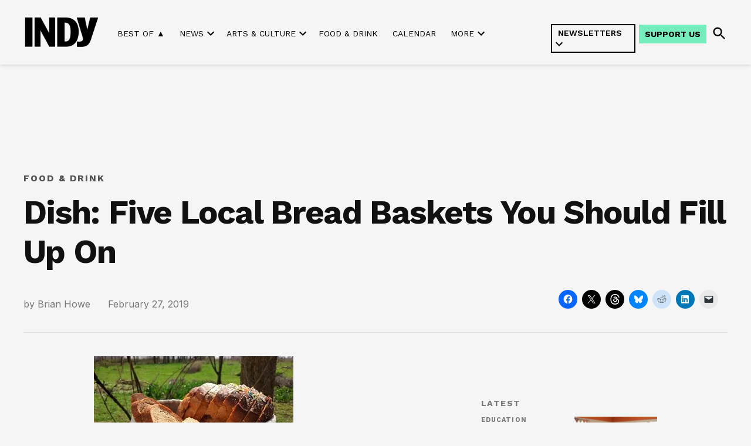

--- FILE ---
content_type: text/html; charset=UTF-8
request_url: https://indyweek.com/food-and-drink/dish-five-local-bread-baskets-you-should-fill-up-on/
body_size: 40824
content:
<!doctype html>
<html lang="en-US">
<head>
	<meta charset="UTF-8" />
	<meta name="viewport" content="width=device-width, initial-scale=1" />
	<link rel="profile" href="https://gmpg.org/xfn/11" />
	<meta name='robots' content='index, follow, max-image-preview:large, max-snippet:-1, max-video-preview:-1' />
<link rel='preconnect' href='https://i0.wp.com' >
<script>window._wca = window._wca || [];</script>

	<!-- This site is optimized with the Yoast SEO Premium plugin v26.6 (Yoast SEO v26.6) - https://yoast.com/wordpress/plugins/seo/ -->
	<title>Dish: Five Local Bread Baskets You Should Fill Up On</title><link rel="preload" href="https://indyweek.com/wp-content/uploads/2024/11/indy-daily-newsletter-mobile-view_v2.png" as="image" fetchpriority="high"><link rel="preload" href="https://i0.wp.com/indyweek.com/wp-content/uploads/2024/02/2023-INDYlogo-black-transparent.png?fit=720%2C324&amp;ssl=1" as="image" imagesrcset="https://i0.wp.com/indyweek.com/wp-content/uploads/2024/02/2023-INDYlogo-black-transparent.png?w=720&amp;ssl=1 720w, https://i0.wp.com/indyweek.com/wp-content/uploads/2024/02/2023-INDYlogo-black-transparent.png?resize=300%2C135&amp;ssl=1 300w, https://i0.wp.com/indyweek.com/wp-content/uploads/2024/02/2023-INDYlogo-black-transparent.png?resize=400%2C180&amp;ssl=1 400w, https://i0.wp.com/indyweek.com/wp-content/uploads/2024/02/2023-INDYlogo-black-transparent.png?fit=720%2C324&amp;ssl=1&amp;w=370 370w" imagesizes="(max-width: 720px) 100vw, 720px" fetchpriority="high"><style id="perfmatters-used-css">input:-webkit-autofill{-webkit-box-shadow:0 0 0 30px white inset;}@keyframes spin{0%{transform:rotate(0deg);}100%{transform:rotate(360deg);}}@keyframes fadeIn{0%{opacity:0;}100%{opacity:1;}}#jp-relatedposts{display:none;padding-top:1em;margin:1em 0;position:relative;clear:both;}.jp-relatedposts:after{content:"";display:block;clear:both;}#jp-relatedposts h3.jp-relatedposts-headline{margin:0 0 1em 0;display:inline-block;float:left;font-size:9pt;font-weight:bold;font-family:inherit;}#jp-relatedposts h3.jp-relatedposts-headline em:before{content:"";display:block;width:100%;min-width:30px;border-top:1px solid #dcdcde;border-top:1px solid rgba(0,0,0,.2);margin-bottom:1em;}#jp-relatedposts h3.jp-relatedposts-headline em{font-style:normal;font-weight:bold;}@media print{.jp-relatedposts{display:none !important;}}.mapp-iw .mapp-body{flex:1;overflow:auto;overflow-wrap:break-word;}.mapp-ie .mapp-iw .mapp-body{flex:none;}@keyframes floatdown{from{margin-top:0;}to{margin-top:5px;}}@keyframes floatup{from{margin-top:0;}to{margin-top:-5px;}}.mapp-iframe-html,.mapp-iframe-body{box-sizing:border-box;color:black;font-family:sans-serif;font-size:13px;height:100%;margin:0;padding:0;}.mapp-iframe-body .mapp-wrapper{height:100% !important;padding-bottom:0 !important;}*[data-mapp-action]{cursor:pointer;}:root{--col-2:16.66%;--col-3:25%;--col-4:33.3%;--col-6:50%;--col-8:66.6%;--col-9:75%;--col-12:100%;--vkfs-outer-margin:.8rem;--vkfs-outer-margin-left-right:.4rem;--vk-margin-section-bottom:2em;--vk-size-text:16px;}html :where(.editor-styles-wrapper){display:block;}.vkfs :is(input[type=text],input[type=number],select){display:block;width:100%;max-width:100%;padding:.375rem .75rem;font-size:1em;font-weight:400;line-height:1.5;color:#495057;background-color:#fff;background-clip:padding-box;border:1px solid #ced4da;border-radius:.25rem;box-sizing:border-box;}:root{--newspack-listings--background:#fff;--newspack-listings--background-screen:#f1f1f1;--newspack-listings--primary:#36f;--newspack-listings--secondary:#555;--newspack-listings--grey-dark:#1e1e1e;--newspack-listings--grey-medium:#757575;--newspack-listings--grey-light:#ddd;--newspack-listings--border:#ccc;--newspack-listings--border-dark:rgba(0,0,0,.124);--newspack-listings--border-light:hsla(0,0%,100%,.124);--newspack-listings--text-main:#111;--newspack-listings--text-light:#767676;}:root{--newspack-listings--background:#fff;--newspack-listings--background-screen:#f1f1f1;--newspack-listings--primary:#36f;--newspack-listings--secondary:#555;--newspack-listings--grey-dark:#1e1e1e;--newspack-listings--grey-medium:#757575;--newspack-listings--grey-light:#ddd;--newspack-listings--border:#ccc;--newspack-listings--border-dark:rgba(0,0,0,.124);--newspack-listings--border-light:hsla(0,0%,100%,.124);--newspack-listings--text-main:#111;--newspack-listings--text-light:#767676;}</style>
	<link rel="canonical" href="https://indyweek.com/food-and-drink/dish-five-local-bread-baskets-you-should-fill-up-on/" />
	<meta property="og:locale" content="en_US" />
	<meta property="og:type" content="article" />
	<meta property="og:title" content="Dish: Five Local Bread Baskets You Should Fill Up On" />
	<meta property="og:description" content="No need for an entree" />
	<meta property="og:url" content="https://indyweek.com/food-and-drink/dish-five-local-bread-baskets-you-should-fill-up-on/" />
	<meta property="og:site_name" content="INDY Week" />
	<meta property="article:publisher" content="https://facebook.com/INDYWeekNC" />
	<meta property="article:published_time" content="2019-02-27T06:00:00+00:00" />
	<meta property="article:modified_time" content="2023-01-11T19:07:51+00:00" />
	<meta property="og:image" content="https://i0.wp.com/indyweek.com/wp-content/uploads/2019/02/il_340x270.1485705528_adqh.jpg?fit=340%2C270&ssl=1" />
	<meta property="og:image:width" content="340" />
	<meta property="og:image:height" content="270" />
	<meta property="og:image:type" content="image/jpeg" />
	<meta name="author" content="Brian Howe" />
	<meta name="twitter:card" content="summary_large_image" />
	<meta name="twitter:creator" content="@indyweek" />
	<meta name="twitter:site" content="@indyweek" />
	<meta name="twitter:label1" content="Written by" />
	<meta name="twitter:data1" content="Brian Howe" />
	<meta name="twitter:label2" content="Est. reading time" />
	<meta name="twitter:data2" content="1 minute" />
	<script type="application/ld+json" class="yoast-schema-graph">{"@context":"https://schema.org","@graph":[{"@type":"Article","@id":"https://indyweek.com/food-and-drink/dish-five-local-bread-baskets-you-should-fill-up-on/#article","isPartOf":{"@id":"https://indyweek.com/food-and-drink/dish-five-local-bread-baskets-you-should-fill-up-on/"},"author":[{"@id":"https://indyweek.com/#/schema/person/9b81203424c53629816a655cd2e9b347"}],"headline":"Dish: Five Local Bread Baskets You Should Fill Up On","datePublished":"2019-02-27T06:00:00+00:00","dateModified":"2023-01-11T19:07:51+00:00","mainEntityOfPage":{"@id":"https://indyweek.com/food-and-drink/dish-five-local-bread-baskets-you-should-fill-up-on/"},"wordCount":226,"publisher":{"@id":"https://indyweek.com/#organization"},"image":{"@id":"https://indyweek.com/food-and-drink/dish-five-local-bread-baskets-you-should-fill-up-on/#primaryimage"},"thumbnailUrl":"https://i0.wp.com/indyweek.com/wp-content/uploads/2019/02/il_340x270.1485705528_adqh.jpg?fit=340%2C270&ssl=1","keywords":["Food"],"articleSection":["Food &amp; Drink"],"inLanguage":"en-US"},{"@type":"WebPage","@id":"https://indyweek.com/food-and-drink/dish-five-local-bread-baskets-you-should-fill-up-on/","url":"https://indyweek.com/food-and-drink/dish-five-local-bread-baskets-you-should-fill-up-on/","name":"Dish: Five Local Bread Baskets You Should Fill Up On","isPartOf":{"@id":"https://indyweek.com/#website"},"primaryImageOfPage":{"@id":"https://indyweek.com/food-and-drink/dish-five-local-bread-baskets-you-should-fill-up-on/#primaryimage"},"image":{"@id":"https://indyweek.com/food-and-drink/dish-five-local-bread-baskets-you-should-fill-up-on/#primaryimage"},"thumbnailUrl":"https://i0.wp.com/indyweek.com/wp-content/uploads/2019/02/il_340x270.1485705528_adqh.jpg?fit=340%2C270&ssl=1","datePublished":"2019-02-27T06:00:00+00:00","dateModified":"2023-01-11T19:07:51+00:00","breadcrumb":{"@id":"https://indyweek.com/food-and-drink/dish-five-local-bread-baskets-you-should-fill-up-on/#breadcrumb"},"inLanguage":"en-US","potentialAction":[{"@type":"ReadAction","target":["https://indyweek.com/food-and-drink/dish-five-local-bread-baskets-you-should-fill-up-on/"]}]},{"@type":"ImageObject","inLanguage":"en-US","@id":"https://indyweek.com/food-and-drink/dish-five-local-bread-baskets-you-should-fill-up-on/#primaryimage","url":"https://i0.wp.com/indyweek.com/wp-content/uploads/2019/02/il_340x270.1485705528_adqh.jpg?fit=340%2C270&ssl=1","contentUrl":"https://i0.wp.com/indyweek.com/wp-content/uploads/2019/02/il_340x270.1485705528_adqh.jpg?fit=340%2C270&ssl=1","width":340,"height":270},{"@type":"BreadcrumbList","@id":"https://indyweek.com/food-and-drink/dish-five-local-bread-baskets-you-should-fill-up-on/#breadcrumb","itemListElement":[{"@type":"ListItem","position":1,"name":"Home","item":"https://indyweek.com/"},{"@type":"ListItem","position":2,"name":"Dish: Five Local Bread Baskets You Should Fill Up On"}]},{"@type":"WebSite","@id":"https://indyweek.com/#website","url":"https://indyweek.com/","name":"INDY Week","description":"","publisher":{"@id":"https://indyweek.com/#organization"},"potentialAction":[{"@type":"SearchAction","target":{"@type":"EntryPoint","urlTemplate":"https://indyweek.com/?s={search_term_string}"},"query-input":{"@type":"PropertyValueSpecification","valueRequired":true,"valueName":"search_term_string"}}],"inLanguage":"en-US"},{"@type":"Organization","@id":"https://indyweek.com/#organization","name":"INDY Week","url":"https://indyweek.com/","logo":{"@type":"ImageObject","inLanguage":"en-US","@id":"https://indyweek.com/#/schema/logo/image/","url":"https://i0.wp.com/indyweek.com/wp-content/uploads/2024/02/2023-INDYlogo-black-transparent.png?fit=720%2C324&ssl=1","contentUrl":"https://i0.wp.com/indyweek.com/wp-content/uploads/2024/02/2023-INDYlogo-black-transparent.png?fit=720%2C324&ssl=1","width":720,"height":324,"caption":"INDY Week"},"image":{"@id":"https://indyweek.com/#/schema/logo/image/"},"sameAs":["https://facebook.com/INDYWeekNC","https://x.com/indyweek"]},{"@type":"Person","@id":"https://indyweek.com/#/schema/person/9b81203424c53629816a655cd2e9b347","name":"Brian Howe","url":"https://indyweek.com/author/brian-howe/"}]}</script>
	<!-- / Yoast SEO Premium plugin. -->


<link rel='dns-prefetch' href='//knowledge.theassemblync.com' />
<link rel='dns-prefetch' href='//experience.theassemblync.com' />
<link rel='dns-prefetch' href='//stats.wp.com' />
<link rel='dns-prefetch' href='//cdn.parsely.com' />
<link rel='dns-prefetch' href='//www.googletagmanager.com' />

<link rel='preconnect' href='//c0.wp.com' />
<link rel='preconnect' href='//i0.wp.com' />
<link rel="alternate" type="application/rss+xml" title="INDY Week &raquo; Feed" href="https://indyweek.com/feed/" />
<link rel="alternate" type="application/rss+xml" title="INDY Week &raquo; Comments Feed" href="https://indyweek.com/comments/feed/" />
<link rel="alternate" title="oEmbed (JSON)" type="application/json+oembed" href="https://indyweek.com/wp-json/oembed/1.0/embed?url=https%3A%2F%2Findyweek.com%2Ffood-and-drink%2Fdish-five-local-bread-baskets-you-should-fill-up-on%2F" />
<link rel="alternate" title="oEmbed (XML)" type="text/xml+oembed" href="https://indyweek.com/wp-json/oembed/1.0/embed?url=https%3A%2F%2Findyweek.com%2Ffood-and-drink%2Fdish-five-local-bread-baskets-you-should-fill-up-on%2F&#038;format=xml" />
<style id='wp-img-auto-sizes-contain-inline-css'>img:is([sizes=auto i],[sizes^="auto," i]){contain-intrinsic-size:3000px 1500px}</style>
<style id='wp-block-library-inline-css'>:root{--wp-block-synced-color:#7a00df;--wp-block-synced-color--rgb:122,0,223;--wp-bound-block-color:var(--wp-block-synced-color);--wp-editor-canvas-background:#ddd;--wp-admin-theme-color:#007cba;--wp-admin-theme-color--rgb:0,124,186;--wp-admin-theme-color-darker-10:#006ba1;--wp-admin-theme-color-darker-10--rgb:0,107,160.5;--wp-admin-theme-color-darker-20:#005a87;--wp-admin-theme-color-darker-20--rgb:0,90,135;--wp-admin-border-width-focus:2px}@media (min-resolution:192dpi){:root{--wp-admin-border-width-focus:1.5px}}.wp-element-button{cursor:pointer}:root .has-very-light-gray-background-color{background-color:#eee}:root .has-very-dark-gray-background-color{background-color:#313131}:root .has-very-light-gray-color{color:#eee}:root .has-very-dark-gray-color{color:#313131}:root .has-vivid-green-cyan-to-vivid-cyan-blue-gradient-background{background:linear-gradient(135deg,#00d084,#0693e3)}:root .has-purple-crush-gradient-background{background:linear-gradient(135deg,#34e2e4,#4721fb 50%,#ab1dfe)}:root .has-hazy-dawn-gradient-background{background:linear-gradient(135deg,#faaca8,#dad0ec)}:root .has-subdued-olive-gradient-background{background:linear-gradient(135deg,#fafae1,#67a671)}:root .has-atomic-cream-gradient-background{background:linear-gradient(135deg,#fdd79a,#004a59)}:root .has-nightshade-gradient-background{background:linear-gradient(135deg,#330968,#31cdcf)}:root .has-midnight-gradient-background{background:linear-gradient(135deg,#020381,#2874fc)}:root{--wp--preset--font-size--normal:16px;--wp--preset--font-size--huge:42px}.has-regular-font-size{font-size:1em}.has-larger-font-size{font-size:2.625em}.has-normal-font-size{font-size:var(--wp--preset--font-size--normal)}.has-huge-font-size{font-size:var(--wp--preset--font-size--huge)}.has-text-align-center{text-align:center}.has-text-align-left{text-align:left}.has-text-align-right{text-align:right}.has-fit-text{white-space:nowrap!important}#end-resizable-editor-section{display:none}.aligncenter{clear:both}.items-justified-left{justify-content:flex-start}.items-justified-center{justify-content:center}.items-justified-right{justify-content:flex-end}.items-justified-space-between{justify-content:space-between}.screen-reader-text{border:0;clip-path:inset(50%);height:1px;margin:-1px;overflow:hidden;padding:0;position:absolute;width:1px;word-wrap:normal!important}.screen-reader-text:focus{background-color:#ddd;clip-path:none;color:#444;display:block;font-size:1em;height:auto;left:5px;line-height:normal;padding:15px 23px 14px;text-decoration:none;top:5px;width:auto;z-index:100000}html :where(.has-border-color){border-style:solid}html :where([style*=border-top-color]){border-top-style:solid}html :where([style*=border-right-color]){border-right-style:solid}html :where([style*=border-bottom-color]){border-bottom-style:solid}html :where([style*=border-left-color]){border-left-style:solid}html :where([style*=border-width]){border-style:solid}html :where([style*=border-top-width]){border-top-style:solid}html :where([style*=border-right-width]){border-right-style:solid}html :where([style*=border-bottom-width]){border-bottom-style:solid}html :where([style*=border-left-width]){border-left-style:solid}html :where(img[class*=wp-image-]){height:auto;max-width:100%}:where(figure){margin:0 0 1em}html :where(.is-position-sticky){--wp-admin--admin-bar--position-offset:var(--wp-admin--admin-bar--height,0px)}@media screen and (max-width:600px){html :where(.is-position-sticky){--wp-admin--admin-bar--position-offset:0px}}</style><style id='wp-block-button-inline-css'>.wp-block-button__link{align-content:center;box-sizing:border-box;cursor:pointer;display:inline-block;height:100%;text-align:center;word-break:break-word}.wp-block-button__link.aligncenter{text-align:center}.wp-block-button__link.alignright{text-align:right}:where(.wp-block-button__link){border-radius:9999px;box-shadow:none;padding:calc(.667em + 2px) calc(1.333em + 2px);text-decoration:none}.wp-block-button[style*=text-decoration] .wp-block-button__link{text-decoration:inherit}.wp-block-buttons>.wp-block-button.has-custom-width{max-width:none}.wp-block-buttons>.wp-block-button.has-custom-width .wp-block-button__link{width:100%}.wp-block-buttons>.wp-block-button.has-custom-font-size .wp-block-button__link{font-size:inherit}.wp-block-buttons>.wp-block-button.wp-block-button__width-25{width:calc(25% - var(--wp--style--block-gap,.5em)*.75)}.wp-block-buttons>.wp-block-button.wp-block-button__width-50{width:calc(50% - var(--wp--style--block-gap,.5em)*.5)}.wp-block-buttons>.wp-block-button.wp-block-button__width-75{width:calc(75% - var(--wp--style--block-gap,.5em)*.25)}.wp-block-buttons>.wp-block-button.wp-block-button__width-100{flex-basis:100%;width:100%}.wp-block-buttons.is-vertical>.wp-block-button.wp-block-button__width-25{width:25%}.wp-block-buttons.is-vertical>.wp-block-button.wp-block-button__width-50{width:50%}.wp-block-buttons.is-vertical>.wp-block-button.wp-block-button__width-75{width:75%}.wp-block-button.is-style-squared,.wp-block-button__link.wp-block-button.is-style-squared{border-radius:0}.wp-block-button.no-border-radius,.wp-block-button__link.no-border-radius{border-radius:0!important}:root :where(.wp-block-button .wp-block-button__link.is-style-outline),:root :where(.wp-block-button.is-style-outline>.wp-block-button__link){border:2px solid;padding:.667em 1.333em}:root :where(.wp-block-button .wp-block-button__link.is-style-outline:not(.has-text-color)),:root :where(.wp-block-button.is-style-outline>.wp-block-button__link:not(.has-text-color)){color:currentColor}:root :where(.wp-block-button .wp-block-button__link.is-style-outline:not(.has-background)),:root :where(.wp-block-button.is-style-outline>.wp-block-button__link:not(.has-background)){background-color:initial;background-image:none}</style>
<style id='wp-block-heading-inline-css'>h1:where(.wp-block-heading).has-background,h2:where(.wp-block-heading).has-background,h3:where(.wp-block-heading).has-background,h4:where(.wp-block-heading).has-background,h5:where(.wp-block-heading).has-background,h6:where(.wp-block-heading).has-background{padding:1.25em 2.375em}h1.has-text-align-left[style*=writing-mode]:where([style*=vertical-lr]),h1.has-text-align-right[style*=writing-mode]:where([style*=vertical-rl]),h2.has-text-align-left[style*=writing-mode]:where([style*=vertical-lr]),h2.has-text-align-right[style*=writing-mode]:where([style*=vertical-rl]),h3.has-text-align-left[style*=writing-mode]:where([style*=vertical-lr]),h3.has-text-align-right[style*=writing-mode]:where([style*=vertical-rl]),h4.has-text-align-left[style*=writing-mode]:where([style*=vertical-lr]),h4.has-text-align-right[style*=writing-mode]:where([style*=vertical-rl]),h5.has-text-align-left[style*=writing-mode]:where([style*=vertical-lr]),h5.has-text-align-right[style*=writing-mode]:where([style*=vertical-rl]),h6.has-text-align-left[style*=writing-mode]:where([style*=vertical-lr]),h6.has-text-align-right[style*=writing-mode]:where([style*=vertical-rl]){rotate:180deg}</style>
<style id='wp-block-image-inline-css'>.wp-block-image>a,.wp-block-image>figure>a{display:inline-block}.wp-block-image img{box-sizing:border-box;height:auto;max-width:100%;vertical-align:bottom}@media not (prefers-reduced-motion){.wp-block-image img.hide{visibility:hidden}.wp-block-image img.show{animation:show-content-image .4s}}.wp-block-image[style*=border-radius] img,.wp-block-image[style*=border-radius]>a{border-radius:inherit}.wp-block-image.has-custom-border img{box-sizing:border-box}.wp-block-image.aligncenter{text-align:center}.wp-block-image.alignfull>a,.wp-block-image.alignwide>a{width:100%}.wp-block-image.alignfull img,.wp-block-image.alignwide img{height:auto;width:100%}.wp-block-image .aligncenter,.wp-block-image .alignleft,.wp-block-image .alignright,.wp-block-image.aligncenter,.wp-block-image.alignleft,.wp-block-image.alignright{display:table}.wp-block-image .aligncenter>figcaption,.wp-block-image .alignleft>figcaption,.wp-block-image .alignright>figcaption,.wp-block-image.aligncenter>figcaption,.wp-block-image.alignleft>figcaption,.wp-block-image.alignright>figcaption{caption-side:bottom;display:table-caption}.wp-block-image .alignleft{float:left;margin:.5em 1em .5em 0}.wp-block-image .alignright{float:right;margin:.5em 0 .5em 1em}.wp-block-image .aligncenter{margin-left:auto;margin-right:auto}.wp-block-image :where(figcaption){margin-bottom:1em;margin-top:.5em}.wp-block-image.is-style-circle-mask img{border-radius:9999px}@supports ((-webkit-mask-image:none) or (mask-image:none)) or (-webkit-mask-image:none){.wp-block-image.is-style-circle-mask img{border-radius:0;-webkit-mask-image:url('data:image/svg+xml;utf8,<svg viewBox="0 0 100 100" xmlns="http://www.w3.org/2000/svg"><circle cx="50" cy="50" r="50"/></svg>');mask-image:url('data:image/svg+xml;utf8,<svg viewBox="0 0 100 100" xmlns="http://www.w3.org/2000/svg"><circle cx="50" cy="50" r="50"/></svg>');mask-mode:alpha;-webkit-mask-position:center;mask-position:center;-webkit-mask-repeat:no-repeat;mask-repeat:no-repeat;-webkit-mask-size:contain;mask-size:contain}}:root :where(.wp-block-image.is-style-rounded img,.wp-block-image .is-style-rounded img){border-radius:9999px}.wp-block-image figure{margin:0}.wp-lightbox-container{display:flex;flex-direction:column;position:relative}.wp-lightbox-container img{cursor:zoom-in}.wp-lightbox-container img:hover+button{opacity:1}.wp-lightbox-container button{align-items:center;backdrop-filter:blur(16px) saturate(180%);background-color:#5a5a5a40;border:none;border-radius:4px;cursor:zoom-in;display:flex;height:20px;justify-content:center;opacity:0;padding:0;position:absolute;right:16px;text-align:center;top:16px;width:20px;z-index:100}@media not (prefers-reduced-motion){.wp-lightbox-container button{transition:opacity .2s ease}}.wp-lightbox-container button:focus-visible{outline:3px auto #5a5a5a40;outline:3px auto -webkit-focus-ring-color;outline-offset:3px}.wp-lightbox-container button:hover{cursor:pointer;opacity:1}.wp-lightbox-container button:focus{opacity:1}.wp-lightbox-container button:focus,.wp-lightbox-container button:hover,.wp-lightbox-container button:not(:hover):not(:active):not(.has-background){background-color:#5a5a5a40;border:none}.wp-lightbox-overlay{box-sizing:border-box;cursor:zoom-out;height:100vh;left:0;overflow:hidden;position:fixed;top:0;visibility:hidden;width:100%;z-index:100000}.wp-lightbox-overlay .close-button{align-items:center;cursor:pointer;display:flex;justify-content:center;min-height:40px;min-width:40px;padding:0;position:absolute;right:calc(env(safe-area-inset-right) + 16px);top:calc(env(safe-area-inset-top) + 16px);z-index:5000000}.wp-lightbox-overlay .close-button:focus,.wp-lightbox-overlay .close-button:hover,.wp-lightbox-overlay .close-button:not(:hover):not(:active):not(.has-background){background:none;border:none}.wp-lightbox-overlay .lightbox-image-container{height:var(--wp--lightbox-container-height);left:50%;overflow:hidden;position:absolute;top:50%;transform:translate(-50%,-50%);transform-origin:top left;width:var(--wp--lightbox-container-width);z-index:9999999999}.wp-lightbox-overlay .wp-block-image{align-items:center;box-sizing:border-box;display:flex;height:100%;justify-content:center;margin:0;position:relative;transform-origin:0 0;width:100%;z-index:3000000}.wp-lightbox-overlay .wp-block-image img{height:var(--wp--lightbox-image-height);min-height:var(--wp--lightbox-image-height);min-width:var(--wp--lightbox-image-width);width:var(--wp--lightbox-image-width)}.wp-lightbox-overlay .wp-block-image figcaption{display:none}.wp-lightbox-overlay button{background:none;border:none}.wp-lightbox-overlay .scrim{background-color:#fff;height:100%;opacity:.9;position:absolute;width:100%;z-index:2000000}.wp-lightbox-overlay.active{visibility:visible}@media not (prefers-reduced-motion){.wp-lightbox-overlay.active{animation:turn-on-visibility .25s both}.wp-lightbox-overlay.active img{animation:turn-on-visibility .35s both}.wp-lightbox-overlay.show-closing-animation:not(.active){animation:turn-off-visibility .35s both}.wp-lightbox-overlay.show-closing-animation:not(.active) img{animation:turn-off-visibility .25s both}.wp-lightbox-overlay.zoom.active{animation:none;opacity:1;visibility:visible}.wp-lightbox-overlay.zoom.active .lightbox-image-container{animation:lightbox-zoom-in .4s}.wp-lightbox-overlay.zoom.active .lightbox-image-container img{animation:none}.wp-lightbox-overlay.zoom.active .scrim{animation:turn-on-visibility .4s forwards}.wp-lightbox-overlay.zoom.show-closing-animation:not(.active){animation:none}.wp-lightbox-overlay.zoom.show-closing-animation:not(.active) .lightbox-image-container{animation:lightbox-zoom-out .4s}.wp-lightbox-overlay.zoom.show-closing-animation:not(.active) .lightbox-image-container img{animation:none}.wp-lightbox-overlay.zoom.show-closing-animation:not(.active) .scrim{animation:turn-off-visibility .4s forwards}}@keyframes show-content-image{0%{visibility:hidden}99%{visibility:hidden}to{visibility:visible}}@keyframes turn-on-visibility{0%{opacity:0}to{opacity:1}}@keyframes turn-off-visibility{0%{opacity:1;visibility:visible}99%{opacity:0;visibility:visible}to{opacity:0;visibility:hidden}}@keyframes lightbox-zoom-in{0%{transform:translate(calc((-100vw + var(--wp--lightbox-scrollbar-width))/2 + var(--wp--lightbox-initial-left-position)),calc(-50vh + var(--wp--lightbox-initial-top-position))) scale(var(--wp--lightbox-scale))}to{transform:translate(-50%,-50%) scale(1)}}@keyframes lightbox-zoom-out{0%{transform:translate(-50%,-50%) scale(1);visibility:visible}99%{visibility:visible}to{transform:translate(calc((-100vw + var(--wp--lightbox-scrollbar-width))/2 + var(--wp--lightbox-initial-left-position)),calc(-50vh + var(--wp--lightbox-initial-top-position))) scale(var(--wp--lightbox-scale));visibility:hidden}}</style>
<style id='wp-block-image-theme-inline-css'>:root :where(.wp-block-image figcaption){color:#555;font-size:13px;text-align:center}.is-dark-theme :root :where(.wp-block-image figcaption){color:#ffffffa6}.wp-block-image{margin:0 0 1em}</style>
<style id='wp-block-buttons-inline-css'>.wp-block-buttons{box-sizing:border-box}.wp-block-buttons.is-vertical{flex-direction:column}.wp-block-buttons.is-vertical>.wp-block-button:last-child{margin-bottom:0}.wp-block-buttons>.wp-block-button{display:inline-block;margin:0}.wp-block-buttons.is-content-justification-left{justify-content:flex-start}.wp-block-buttons.is-content-justification-left.is-vertical{align-items:flex-start}.wp-block-buttons.is-content-justification-center{justify-content:center}.wp-block-buttons.is-content-justification-center.is-vertical{align-items:center}.wp-block-buttons.is-content-justification-right{justify-content:flex-end}.wp-block-buttons.is-content-justification-right.is-vertical{align-items:flex-end}.wp-block-buttons.is-content-justification-space-between{justify-content:space-between}.wp-block-buttons.aligncenter{text-align:center}.wp-block-buttons:not(.is-content-justification-space-between,.is-content-justification-right,.is-content-justification-left,.is-content-justification-center) .wp-block-button.aligncenter{margin-left:auto;margin-right:auto;width:100%}.wp-block-buttons[style*=text-decoration] .wp-block-button,.wp-block-buttons[style*=text-decoration] .wp-block-button__link{text-decoration:inherit}.wp-block-buttons.has-custom-font-size .wp-block-button__link{font-size:inherit}.wp-block-buttons .wp-block-button__link{width:100%}.wp-block-button.aligncenter{text-align:center}</style>
<style id='wp-block-columns-inline-css'>.wp-block-columns{box-sizing:border-box;display:flex;flex-wrap:wrap!important}@media (min-width:782px){.wp-block-columns{flex-wrap:nowrap!important}}.wp-block-columns{align-items:normal!important}.wp-block-columns.are-vertically-aligned-top{align-items:flex-start}.wp-block-columns.are-vertically-aligned-center{align-items:center}.wp-block-columns.are-vertically-aligned-bottom{align-items:flex-end}@media (max-width:781px){.wp-block-columns:not(.is-not-stacked-on-mobile)>.wp-block-column{flex-basis:100%!important}}@media (min-width:782px){.wp-block-columns:not(.is-not-stacked-on-mobile)>.wp-block-column{flex-basis:0;flex-grow:1}.wp-block-columns:not(.is-not-stacked-on-mobile)>.wp-block-column[style*=flex-basis]{flex-grow:0}}.wp-block-columns.is-not-stacked-on-mobile{flex-wrap:nowrap!important}.wp-block-columns.is-not-stacked-on-mobile>.wp-block-column{flex-basis:0;flex-grow:1}.wp-block-columns.is-not-stacked-on-mobile>.wp-block-column[style*=flex-basis]{flex-grow:0}:where(.wp-block-columns){margin-bottom:1.75em}:where(.wp-block-columns.has-background){padding:1.25em 2.375em}.wp-block-column{flex-grow:1;min-width:0;overflow-wrap:break-word;word-break:break-word}.wp-block-column.is-vertically-aligned-top{align-self:flex-start}.wp-block-column.is-vertically-aligned-center{align-self:center}.wp-block-column.is-vertically-aligned-bottom{align-self:flex-end}.wp-block-column.is-vertically-aligned-stretch{align-self:stretch}.wp-block-column.is-vertically-aligned-bottom,.wp-block-column.is-vertically-aligned-center,.wp-block-column.is-vertically-aligned-top{width:100%}</style>
<style id='wp-block-group-inline-css'>.wp-block-group{box-sizing:border-box}:where(.wp-block-group.wp-block-group-is-layout-constrained){position:relative}</style>
<style id='wp-block-group-theme-inline-css'>:where(.wp-block-group.has-background){padding:1.25em 2.375em}</style>
<style id='wp-block-paragraph-inline-css'>.is-small-text{font-size:.875em}.is-regular-text{font-size:1em}.is-large-text{font-size:2.25em}.is-larger-text{font-size:3em}.has-drop-cap:not(:focus):first-letter{float:left;font-size:8.4em;font-style:normal;font-weight:100;line-height:.68;margin:.05em .1em 0 0;text-transform:uppercase}body.rtl .has-drop-cap:not(:focus):first-letter{float:none;margin-left:.1em}p.has-drop-cap.has-background{overflow:hidden}:root :where(p.has-background){padding:1.25em 2.375em}:where(p.has-text-color:not(.has-link-color)) a{color:inherit}p.has-text-align-left[style*="writing-mode:vertical-lr"],p.has-text-align-right[style*="writing-mode:vertical-rl"]{rotate:180deg}</style>
<style id='wp-block-separator-inline-css'>@charset "UTF-8";.wp-block-separator{border:none;border-top:2px solid}:root :where(.wp-block-separator.is-style-dots){height:auto;line-height:1;text-align:center}:root :where(.wp-block-separator.is-style-dots):before{color:currentColor;content:"···";font-family:serif;font-size:1.5em;letter-spacing:2em;padding-left:2em}.wp-block-separator.is-style-dots{background:none!important;border:none!important}</style>
<style id='wp-block-separator-theme-inline-css'>.wp-block-separator.has-css-opacity{opacity:.4}.wp-block-separator{border:none;border-bottom:2px solid;margin-left:auto;margin-right:auto}.wp-block-separator.has-alpha-channel-opacity{opacity:1}.wp-block-separator:not(.is-style-wide):not(.is-style-dots){width:100px}.wp-block-separator.has-background:not(.is-style-dots){border-bottom:none;height:1px}.wp-block-separator.has-background:not(.is-style-wide):not(.is-style-dots){height:2px}</style>
<style id='global-styles-inline-css'>:root{--wp--preset--aspect-ratio--square: 1;--wp--preset--aspect-ratio--4-3: 4/3;--wp--preset--aspect-ratio--3-4: 3/4;--wp--preset--aspect-ratio--3-2: 3/2;--wp--preset--aspect-ratio--2-3: 2/3;--wp--preset--aspect-ratio--16-9: 16/9;--wp--preset--aspect-ratio--9-16: 9/16;--wp--preset--color--black: #000000;--wp--preset--color--cyan-bluish-gray: #abb8c3;--wp--preset--color--white: #FFFFFF;--wp--preset--color--pale-pink: #f78da7;--wp--preset--color--vivid-red: #cf2e2e;--wp--preset--color--luminous-vivid-orange: #ff6900;--wp--preset--color--luminous-vivid-amber: #fcb900;--wp--preset--color--light-green-cyan: #7bdcb5;--wp--preset--color--vivid-green-cyan: #00d084;--wp--preset--color--pale-cyan-blue: #8ed1fc;--wp--preset--color--vivid-cyan-blue: #0693e3;--wp--preset--color--vivid-purple: #9b51e0;--wp--preset--color--primary: #3c434a;--wp--preset--color--primary-variation: #141b22;--wp--preset--color--secondary: #646970;--wp--preset--color--secondary-variation: #3c4148;--wp--preset--color--dark-gray: #111111;--wp--preset--color--medium-gray: #767676;--wp--preset--color--light-gray: #EEEEEE;--wp--preset--gradient--vivid-cyan-blue-to-vivid-purple: linear-gradient(135deg,rgb(6,147,227) 0%,rgb(155,81,224) 100%);--wp--preset--gradient--light-green-cyan-to-vivid-green-cyan: linear-gradient(135deg,rgb(122,220,180) 0%,rgb(0,208,130) 100%);--wp--preset--gradient--luminous-vivid-amber-to-luminous-vivid-orange: linear-gradient(135deg,rgb(252,185,0) 0%,rgb(255,105,0) 100%);--wp--preset--gradient--luminous-vivid-orange-to-vivid-red: linear-gradient(135deg,rgb(255,105,0) 0%,rgb(207,46,46) 100%);--wp--preset--gradient--very-light-gray-to-cyan-bluish-gray: linear-gradient(135deg,rgb(238,238,238) 0%,rgb(169,184,195) 100%);--wp--preset--gradient--cool-to-warm-spectrum: linear-gradient(135deg,rgb(74,234,220) 0%,rgb(151,120,209) 20%,rgb(207,42,186) 40%,rgb(238,44,130) 60%,rgb(251,105,98) 80%,rgb(254,248,76) 100%);--wp--preset--gradient--blush-light-purple: linear-gradient(135deg,rgb(255,206,236) 0%,rgb(152,150,240) 100%);--wp--preset--gradient--blush-bordeaux: linear-gradient(135deg,rgb(254,205,165) 0%,rgb(254,45,45) 50%,rgb(107,0,62) 100%);--wp--preset--gradient--luminous-dusk: linear-gradient(135deg,rgb(255,203,112) 0%,rgb(199,81,192) 50%,rgb(65,88,208) 100%);--wp--preset--gradient--pale-ocean: linear-gradient(135deg,rgb(255,245,203) 0%,rgb(182,227,212) 50%,rgb(51,167,181) 100%);--wp--preset--gradient--electric-grass: linear-gradient(135deg,rgb(202,248,128) 0%,rgb(113,206,126) 100%);--wp--preset--gradient--midnight: linear-gradient(135deg,rgb(2,3,129) 0%,rgb(40,116,252) 100%);--wp--preset--gradient--grad-1: linear-gradient( 135deg,rgb( 60,67,74) 0%,rgb( 20,27,34) 100% );--wp--preset--gradient--grad-2: linear-gradient( 135deg,rgb( 100,105,112) 0%,rgb( 60,65,72) 100% );--wp--preset--gradient--grad-3: linear-gradient( 135deg,rgb( 17,17,17 ) 0%,rgb( 85,85,85 ) 100% );--wp--preset--gradient--grad-4: linear-gradient( 135deg,rgb( 68,68,68 ) 0%,rgb( 136,136,136 ) 100% );--wp--preset--gradient--grad-5: linear-gradient( 135deg,rgb( 119,119,119 ) 0%,rgb( 221,221,221 ) 100% );--wp--preset--gradient--grad-6: linear-gradient( 135deg,rgb( 221,221,221 ) 0%,rgb( 255,255,255 ) 100% );--wp--preset--font-size--small: 16px;--wp--preset--font-size--medium: 20px;--wp--preset--font-size--large: 36px;--wp--preset--font-size--x-large: 42px;--wp--preset--font-size--normal: 20px;--wp--preset--font-size--huge: 44px;--wp--preset--font-family--inter: "Inter",sans-serif;--wp--preset--font-family--cardo: Cardo;--wp--preset--spacing--20: 0.44rem;--wp--preset--spacing--30: 0.67rem;--wp--preset--spacing--40: 1rem;--wp--preset--spacing--50: 1.5rem;--wp--preset--spacing--60: 2.25rem;--wp--preset--spacing--70: 3.38rem;--wp--preset--spacing--80: 5.06rem;--wp--preset--shadow--natural: 6px 6px 9px rgba(0,0,0,0.2);--wp--preset--shadow--deep: 12px 12px 50px rgba(0,0,0,0.4);--wp--preset--shadow--sharp: 6px 6px 0px rgba(0,0,0,0.2);--wp--preset--shadow--outlined: 6px 6px 0px -3px rgb(255,255,255),6px 6px rgb(0,0,0);--wp--preset--shadow--crisp: 6px 6px 0px rgb(0,0,0);}:where(.is-layout-flex){gap: 0.5em;}:where(.is-layout-grid){gap: 0.5em;}body .is-layout-flex{display: flex;}.is-layout-flex{flex-wrap: wrap;align-items: center;}.is-layout-flex > :is(*,div){margin: 0;}body .is-layout-grid{display: grid;}.is-layout-grid > :is(*,div){margin: 0;}:where(.wp-block-columns.is-layout-flex){gap: 2em;}:where(.wp-block-columns.is-layout-grid){gap: 2em;}:where(.wp-block-post-template.is-layout-flex){gap: 1.25em;}:where(.wp-block-post-template.is-layout-grid){gap: 1.25em;}.has-black-color{color: var(--wp--preset--color--black) !important;}.has-cyan-bluish-gray-color{color: var(--wp--preset--color--cyan-bluish-gray) !important;}.has-white-color{color: var(--wp--preset--color--white) !important;}.has-pale-pink-color{color: var(--wp--preset--color--pale-pink) !important;}.has-vivid-red-color{color: var(--wp--preset--color--vivid-red) !important;}.has-luminous-vivid-orange-color{color: var(--wp--preset--color--luminous-vivid-orange) !important;}.has-luminous-vivid-amber-color{color: var(--wp--preset--color--luminous-vivid-amber) !important;}.has-light-green-cyan-color{color: var(--wp--preset--color--light-green-cyan) !important;}.has-vivid-green-cyan-color{color: var(--wp--preset--color--vivid-green-cyan) !important;}.has-pale-cyan-blue-color{color: var(--wp--preset--color--pale-cyan-blue) !important;}.has-vivid-cyan-blue-color{color: var(--wp--preset--color--vivid-cyan-blue) !important;}.has-vivid-purple-color{color: var(--wp--preset--color--vivid-purple) !important;}.has-black-background-color{background-color: var(--wp--preset--color--black) !important;}.has-cyan-bluish-gray-background-color{background-color: var(--wp--preset--color--cyan-bluish-gray) !important;}.has-white-background-color{background-color: var(--wp--preset--color--white) !important;}.has-pale-pink-background-color{background-color: var(--wp--preset--color--pale-pink) !important;}.has-vivid-red-background-color{background-color: var(--wp--preset--color--vivid-red) !important;}.has-luminous-vivid-orange-background-color{background-color: var(--wp--preset--color--luminous-vivid-orange) !important;}.has-luminous-vivid-amber-background-color{background-color: var(--wp--preset--color--luminous-vivid-amber) !important;}.has-light-green-cyan-background-color{background-color: var(--wp--preset--color--light-green-cyan) !important;}.has-vivid-green-cyan-background-color{background-color: var(--wp--preset--color--vivid-green-cyan) !important;}.has-pale-cyan-blue-background-color{background-color: var(--wp--preset--color--pale-cyan-blue) !important;}.has-vivid-cyan-blue-background-color{background-color: var(--wp--preset--color--vivid-cyan-blue) !important;}.has-vivid-purple-background-color{background-color: var(--wp--preset--color--vivid-purple) !important;}.has-black-border-color{border-color: var(--wp--preset--color--black) !important;}.has-cyan-bluish-gray-border-color{border-color: var(--wp--preset--color--cyan-bluish-gray) !important;}.has-white-border-color{border-color: var(--wp--preset--color--white) !important;}.has-pale-pink-border-color{border-color: var(--wp--preset--color--pale-pink) !important;}.has-vivid-red-border-color{border-color: var(--wp--preset--color--vivid-red) !important;}.has-luminous-vivid-orange-border-color{border-color: var(--wp--preset--color--luminous-vivid-orange) !important;}.has-luminous-vivid-amber-border-color{border-color: var(--wp--preset--color--luminous-vivid-amber) !important;}.has-light-green-cyan-border-color{border-color: var(--wp--preset--color--light-green-cyan) !important;}.has-vivid-green-cyan-border-color{border-color: var(--wp--preset--color--vivid-green-cyan) !important;}.has-pale-cyan-blue-border-color{border-color: var(--wp--preset--color--pale-cyan-blue) !important;}.has-vivid-cyan-blue-border-color{border-color: var(--wp--preset--color--vivid-cyan-blue) !important;}.has-vivid-purple-border-color{border-color: var(--wp--preset--color--vivid-purple) !important;}.has-vivid-cyan-blue-to-vivid-purple-gradient-background{background: var(--wp--preset--gradient--vivid-cyan-blue-to-vivid-purple) !important;}.has-light-green-cyan-to-vivid-green-cyan-gradient-background{background: var(--wp--preset--gradient--light-green-cyan-to-vivid-green-cyan) !important;}.has-luminous-vivid-amber-to-luminous-vivid-orange-gradient-background{background: var(--wp--preset--gradient--luminous-vivid-amber-to-luminous-vivid-orange) !important;}.has-luminous-vivid-orange-to-vivid-red-gradient-background{background: var(--wp--preset--gradient--luminous-vivid-orange-to-vivid-red) !important;}.has-very-light-gray-to-cyan-bluish-gray-gradient-background{background: var(--wp--preset--gradient--very-light-gray-to-cyan-bluish-gray) !important;}.has-cool-to-warm-spectrum-gradient-background{background: var(--wp--preset--gradient--cool-to-warm-spectrum) !important;}.has-blush-light-purple-gradient-background{background: var(--wp--preset--gradient--blush-light-purple) !important;}.has-blush-bordeaux-gradient-background{background: var(--wp--preset--gradient--blush-bordeaux) !important;}.has-luminous-dusk-gradient-background{background: var(--wp--preset--gradient--luminous-dusk) !important;}.has-pale-ocean-gradient-background{background: var(--wp--preset--gradient--pale-ocean) !important;}.has-electric-grass-gradient-background{background: var(--wp--preset--gradient--electric-grass) !important;}.has-midnight-gradient-background{background: var(--wp--preset--gradient--midnight) !important;}.has-small-font-size{font-size: var(--wp--preset--font-size--small) !important;}.has-medium-font-size{font-size: var(--wp--preset--font-size--medium) !important;}.has-large-font-size{font-size: var(--wp--preset--font-size--large) !important;}.has-x-large-font-size{font-size: var(--wp--preset--font-size--x-large) !important;}:where(.wp-block-columns.is-layout-flex){gap: 2em;}:where(.wp-block-columns.is-layout-grid){gap: 2em;}</style>
<style id='core-block-supports-inline-css'>.wp-elements-c1c28718eaa059f941013b5623466054 a:where(:not(.wp-element-button)){color:var(--wp--preset--color--secondary-variation);}.wp-container-core-columns-is-layout-9d6595d7{flex-wrap:nowrap;}.wp-elements-1fb9ed6cfec707fbcf544349394886c3 a:where(:not(.wp-element-button)){color:#f78216;}.wp-container-core-buttons-is-layout-28206b41{justify-content:center;align-items:center;}.wp-container-core-group-is-layout-8cf370e7{flex-direction:column;align-items:flex-start;}</style>

<style id='classic-theme-styles-inline-css'>.wp-block-button__link{color:#fff;background-color:#32373c;border-radius:9999px;box-shadow:none;text-decoration:none;padding:calc(.667em + 2px) calc(1.333em + 2px);font-size:1.125em}.wp-block-file__button{background:#32373c;color:#fff;text-decoration:none}</style>
<link rel="stylesheet" id="newspack-ads-media-kit-frontend-css" media="all" data-pmdelayedstyle="https://indyweek.com/wp-content/plugins/newspack-ads/dist/media-kit-frontend.css?ver=1764006601">
<link rel="stylesheet" id="newspack-ads-frontend-css" media="all" data-pmdelayedstyle="https://indyweek.com/wp-content/plugins/newspack-ads/includes/../dist/frontend.css?ver=33bf52d469a9bc142086">
<link rel='stylesheet' id='newspack-blocks-block-styles-stylesheet-css' href='https://indyweek.com/wp-content/plugins/newspack-blocks/dist/block_styles.css?ver=4.19.0' media='all' />
<link rel="stylesheet" id="newspack-listings-curated-list-css" media="all" data-pmdelayedstyle="https://indyweek.com/wp-content/plugins/newspack-listings/dist/curated-list.css?ver=3.5.0">
<link rel="stylesheet" id="foundation-events-styles-css" media="all" data-pmdelayedstyle="https://indyweek.com/wp-content/plugins/newspack-manager/includes/foundation/events/styles.css?ver=1765982946">
<link rel="stylesheet" id="foundation-locations-styles-css" media="all" data-pmdelayedstyle="https://indyweek.com/wp-content/plugins/newspack-manager/includes/foundation/locations/styles.css?ver=1765982946">
<link rel="stylesheet" id="foundation-movies-styles-css" media="all" data-pmdelayedstyle="https://indyweek.com/wp-content/plugins/newspack-manager/includes/foundation/movies/styles.css?ver=1765982946">
<link rel='stylesheet' id='newspack-newsletters-subscriptions-css' href='https://indyweek.com/wp-content/plugins/newspack-newsletters/includes/../dist/subscriptions.css?ver=1766009750' media='all' />
<link rel='stylesheet' id='wp-components-css' href='https://c0.wp.com/c/6.9/wp-includes/css/dist/components/style.min.css' media='all' />
<link rel='stylesheet' id='newspack-commons-css' href='https://indyweek.com/wp-content/plugins/newspack-plugin/dist/commons.css?ver=6.27.4' media='all' />
<link rel='stylesheet' id='newspack-reader-auth-css' href='https://indyweek.com/wp-content/plugins/newspack-plugin/dist/reader-auth.css?ver=6.27.4' media='all' />
<link rel='stylesheet' id='newspack-recaptcha-css' href='https://indyweek.com/wp-content/plugins/newspack-plugin/dist/other-scripts/recaptcha.css?ver=6.27.4' media='all' />
<link rel='stylesheet' id='newspack-corrections-single-css' href='https://indyweek.com/wp-content/plugins/newspack-plugin/dist/other-scripts/corrections.css?ver=6.27.4' media='all' />
<link rel='stylesheet' id='newspack-content_gate-block-patterns-css' href='https://indyweek.com/wp-content/plugins/newspack-plugin/dist/content-gate-block-patterns.css?ver=6.27.4' media='all' />
<link rel='stylesheet' id='newspack-ui-css' href='https://indyweek.com/wp-content/plugins/newspack-plugin/dist/newspack-ui.css?ver=6.27.4' media='all' />
<link rel='stylesheet' id='newspack-popups-view-css' href='https://indyweek.com/wp-content/plugins/newspack-popups/includes/../dist/view.css?ver=1765202952' media='all' />
<link rel="stylesheet" id="ub-extension-style-css-css" media="all" data-pmdelayedstyle="https://indyweek.com/wp-content/plugins/ultimate-blocks/src/extensions/style.css?ver=6.9">
<link rel="stylesheet" id="jetpack-instant-search-css" media="all" data-pmdelayedstyle="https://indyweek.com/wp-content/plugins/jetpack/jetpack_vendor/automattic/jetpack-search/build/instant-search/jp-search.chunk-main-payload.css?minify=false&#038;ver=62e24c826fcd11ccbe81">
<link rel='stylesheet' id='newspack-style-css' href='https://indyweek.com/wp-content/themes/newspack-scott/style.css?ver=2.15.3' media='all' />
<style id='newspack-style-inline-css'>.tags-links{clip: rect(1px,1px,1px,1px);height: 1px;position: absolute;overflow: hidden;width: 1px;}</style>
<link rel='stylesheet' id='newspack-print-style-css' href='https://indyweek.com/wp-content/themes/newspack-theme/styles/print.css?ver=2.15.3' media='print' />
<link rel='stylesheet' id='newspack-font-import-css' href='https://indyweek.com/wp-content/cache/perfmatters/indyweek.com/fonts/20276540b5cb.google-fonts.min.css' media='all' />
<link rel='stylesheet' id='newspack-sponsors-style-css' href='https://indyweek.com/wp-content/themes/newspack-theme/styles/newspack-sponsors.css?ver=2.15.3' media='all' />
<link rel="stylesheet" id="taxopress-frontend-css-css" media="all" data-pmdelayedstyle="https://indyweek.com/wp-content/plugins/simple-tags/assets/frontend/css/frontend.css?ver=3.42.0">
<link rel="stylesheet" id="woocommerce-nyp-css" media="all" data-pmdelayedstyle="https://indyweek.com/wp-content/plugins/woocommerce-name-your-price/assets/css/frontend/name-your-price.min.css?ver=3.7.0">
<link rel='stylesheet' id='sharedaddy-css' href='https://indyweek.com/wp-content/plugins/jetpack/modules/sharedaddy/sharing.css?ver=15.4-a.5' media='all' />
<link rel='stylesheet' id='social-logos-css' href='https://indyweek.com/wp-content/plugins/jetpack/_inc/social-logos/social-logos.min.css?ver=15.4-a.5' media='all' />
<script src="//knowledge.theassemblync.com/emit/9590.js?ver=1.0.0" id="broadstreet-analytics-js" async data-wp-strategy="async"></script>
<script async data-cfasync='false' src="//experience.theassemblync.com/init-2.min.js?v=1.52.4&amp;ver=6.9" id="broadstreet-init-js"></script>
<script src="https://www.google.com/recaptcha/api.js?render=6LcpORMqAAAAANJpq56C7lXUsERyf5ghoNJwbJ60" id="newspack-recaptcha-api-js" type="pmdelayedscript" data-cfasync="false" data-no-optimize="1" data-no-defer="1" data-no-minify="1"></script>
<script src="https://c0.wp.com/c/6.9/wp-includes/js/jquery/jquery.min.js" id="jquery-core-js"></script>
<script src="https://c0.wp.com/c/6.9/wp-includes/js/jquery/jquery-migrate.min.js" id="jquery-migrate-js"></script>
<script id="WCPAY_ASSETS-js-extra">
var wcpayAssets = {"url":"https://indyweek.com/wp-content/plugins/woocommerce-payments/dist/"};
//# sourceURL=WCPAY_ASSETS-js-extra
</script>
<script src="https://stats.wp.com/s-202552.js" id="woocommerce-analytics-js" defer data-wp-strategy="defer" type="pmdelayedscript" data-cfasync="false" data-no-optimize="1" data-no-defer="1" data-no-minify="1"></script>
<script src="https://indyweek.com/wp-content/plugins/simple-tags/assets/frontend/js/frontend.js?ver=3.42.0" id="taxopress-frontend-js-js" defer></script>

<!-- Google tag (gtag.js) snippet added by Site Kit -->
<!-- Google Analytics snippet added by Site Kit -->
<script src="https://www.googletagmanager.com/gtag/js?id=G-DL2MBKBXZ3" id="google_gtagjs-js" async type="pmdelayedscript" data-cfasync="false" data-no-optimize="1" data-no-defer="1" data-no-minify="1"></script>
<script id="google_gtagjs-js-after" type="pmdelayedscript" data-cfasync="false" data-no-optimize="1" data-no-defer="1" data-no-minify="1">
window.dataLayer = window.dataLayer || [];function gtag(){dataLayer.push(arguments);}
gtag("set","linker",{"domains":["indyweek.com"]});
gtag("js", new Date());
gtag("set", "developer_id.dZTNiMT", true);
gtag("config", "G-DL2MBKBXZ3", {"transport_type":"beacon"});
//# sourceURL=google_gtagjs-js-after
</script>
<link rel="https://api.w.org/" href="https://indyweek.com/wp-json/" /><link rel="alternate" title="JSON" type="application/json" href="https://indyweek.com/wp-json/wp/v2/posts/84636" /><link rel="EditURI" type="application/rsd+xml" title="RSD" href="https://indyweek.com/xmlrpc.php?rsd" />

<link rel='shortlink' href='https://indyweek.com/?p=84636' />
		<!-- Custom Logo: hide header text -->
		<style id="custom-logo-css">.site-title{position: absolute;clip-path: inset(50%);}</style>
		<script type="text/javascript" src="https://adbundle.empowerlocal.co/bundle.js?publicationKey=indyweek-com" defer></script><!---helo---><script>window.emp_tag = 'food';</script><script>window.abkw = 'food';</script><meta name="generator" content="Site Kit by Google 1.168.0" />			<script data-amp-plus-allowed>
				if ('serviceWorker' in navigator && navigator.serviceWorker.controller) {
					navigator.serviceWorker.controller.postMessage('newspack-reset-request-count');
					navigator.serviceWorker.controller.postMessage('newspack-nonce-d1adcc0dc9');
					navigator.serviceWorker.controller.postMessage('newspack-version-1');
				}
			</script>
				<style>.jetpack-instant-search__widget-area{display: block !important;}</style>
				<link rel="manifest" href="https://indyweek.com/wp-json/wp/v2/web-app-manifest">
					<meta name="theme-color" content="#fff">
								<meta name="apple-mobile-web-app-capable" content="yes">
				<meta name="mobile-web-app-capable" content="yes">

				<link rel="apple-touch-startup-image" href="https://i0.wp.com/indyweek.com/wp-content/uploads/2024/08/cropped-2023-INDYlogo-whiteonblack-sml-sq.png?fit=192%2C192&#038;ssl=1">

				<meta name="apple-mobile-web-app-title" content="INDY">
		<meta name="application-name" content="INDY">
			<style>img#wpstats{display:none}</style>
		<script type="application/ld+json" class="wp-parsely-metadata">{"@context":"https:\/\/schema.org","@type":"NewsArticle","headline":"Dish: Five Local Bread Baskets You Should Fill Up On","url":"http:\/\/indyweek.com\/food-and-drink\/dish-five-local-bread-baskets-you-should-fill-up-on\/","mainEntityOfPage":{"@type":"WebPage","@id":"http:\/\/indyweek.com\/food-and-drink\/dish-five-local-bread-baskets-you-should-fill-up-on\/"},"thumbnailUrl":"https:\/\/i0.wp.com\/indyweek.com\/wp-content\/uploads\/2019\/02\/il_340x270.1485705528_adqh.jpg?resize=150%2C150&ssl=1","image":{"@type":"ImageObject","url":"https:\/\/i0.wp.com\/indyweek.com\/wp-content\/uploads\/2019\/02\/il_340x270.1485705528_adqh.jpg?fit=340%2C270&ssl=1"},"articleSection":"Food &amp; Drink","author":[{"@type":"Person","name":"Brian Howe"}],"creator":["Brian Howe"],"publisher":{"@type":"Organization","name":"INDY Week","logo":"https:\/\/indyweek.com\/wp-content\/uploads\/2022\/12\/indy-week-logo.png"},"keywords":["food"],"dateCreated":"2019-02-27T06:00:00Z","datePublished":"2019-02-27T06:00:00Z","dateModified":"2023-01-11T19:07:51Z"}</script>
	<style type="text/css" id="custom-theme-colors-scott">.mobile-sidebar .article-section-title::before,.mobile-sidebar .accent-header::before{background-color: #d7d7d7;}.h-sb .middle-header-contain{background-color: #f5f5f5;}.h-sb .top-header-contain{background-color: #ebebeb;border-bottom-color: #e6e6e6;}.h-sb .site-header,.h-sb .site-title,.h-sb .site-title a:link,.h-sb .site-title a:visited,.h-sb .site-description,.h-sb.h-sh .nav1 .main-menu > li,.h-sb.h-sh .nav1 ul.main-menu > li > a,.h-sb.h-sh .nav1 ul.main-menu > li > a:hover,.h-sb .top-header-contain,.h-sb .middle-header-contain{color: black;}#colophon,#colophon .widget-title,#colophon .social-navigation a,#colophon .widgettitle{color: black;}#colophon .footer-branding .wrapper,#colophon .footer-widgets:first-child{border: 0;}.site-footer .accent-header::before,.site-footer .article-section-title::before{background-color: #dddddd;}</style>
	
	<style type="text/css" id="custom-theme-fonts-scott"></style>


	<style type="text/css" id="custom-theme-colors">:root{--newspack-theme-color-primary: #3c434a;--newspack-theme-color-primary-variation: #1e252c;--newspack-theme-color-secondary: #646970 !important;--newspack-theme-color-secondary-variation: #3c4148;--newspack-theme-color-primary-darken-5: #373e45;--newspack-theme-color-primary-darken-10: #323940;--newspack-theme-color-primary-against-white: #3c434a;--newspack-theme-color-secondary-against-white: #646970;--newspack-theme-color-primary-variation-against-white: #1e252c;--newspack-theme-color-secondary-variation-against-white: #3c4148;--newspack-theme-color-against-primary: white;--newspack-theme-color-against-secondary: white;}input[type="checkbox"]::before{background-image: url("data:image/svg+xml,%3Csvg xmlns='http://www.w3.org/2000/svg' viewBox='0 0 24 24' width='24' height='24'%3E%3Cpath d='M16.7 7.1l-6.3 8.5-3.3-2.5-.9 1.2 4.5 3.4L17.9 8z' fill='white'%3E%3C/path%3E%3C/svg%3E");}.mobile-sidebar{background: #f5f5f5;}.mobile-sidebar,.mobile-sidebar button:hover,.mobile-sidebar a,.mobile-sidebar a:visited,.mobile-sidebar .nav1 .sub-menu > li > a,.mobile-sidebar .nav1 ul.main-menu > li > a,.mobile-sidebar .nav3 a{color: black;}.site-footer{background: #f1f1f1;}.site-footer,.site-footer a,.site-footer a:hover,.site-footer .widget-title,.site-footer .widgettitle,.site-info{color: black;}.site-footer a:hover,.site-footer .widget a:hover{opacity: 0.7;}.site-info .widget-area .wrapper,.site-info .site-info-contain:first-child{border-top-color: #dddddd;}.button.mb-cta,.button.mb-cta:not(:hover):visited,.tribe_community_edit .button.mb-cta{background-color: #00b8df;color: black;}</style>
		<style type="text/css" id="newspack-theme-colors-variables">:root{--newspack-primary-color: #3c434a;--newspack-secondary-color: #646970;--newspack-cta-color: #00b8df;--newspack-header-color: #f5f5f5;--newspack-primary-menu-color:;--newspack-footer-color: #f1f1f1;--newspack-primary-contrast-color: white;--newspack-secondary-contrast-color: white;--newspack-cta-contrast-color: black;--newspack-header-contrast-color: black;--newspack-primary-menu-contrast-color: white;--newspack-footer-contrast-color: black;}</style>
	
	<style type="text/css" id="custom-theme-fonts">:root{--newspack-theme-font-heading: "Work Sans","Helvetica","sans-serif";}:root{--newspack-theme-font-body: "Lora","Georgia","serif";}</style>

		<style>.sponsor-label .flag,amp-script .sponsor-label .flag{background: #FED850;color: black;}</style>
		<noscript><style>.woocommerce-product-gallery{opacity: 1 !important;}</style></noscript>
	<style type="text/css">a.st_tag,a.internal_tag,.st_tag,.internal_tag{text-decoration: underline !important;}</style>
<link rel='preload' as='style' href='https://indyweek.com/wp-content/cache/perfmatters/indyweek.com/fonts/3ba50e7b06a3.google-fonts.min.css'>
<link rel='stylesheet' href='https://indyweek.com/wp-content/cache/perfmatters/indyweek.com/fonts/3ba50e7b06a3.google-fonts.min.css'><script type="text/javascript" src="https://adbundle.empowerlocal.co/bundle.js?publicationKey=indyweek-com" defer></script><script src="https://indyweek.com/wp-content/plugins/perfmatters/vendor/fastclick/pmfastclick.min.js" defer></script><script>"addEventListener"in document&&document.addEventListener("DOMContentLoaded",function(){FastClick.attach(document.body)},!1);</script>
<!-- Google Tag Manager snippet added by Site Kit -->
<script type="pmdelayedscript" data-cfasync="false" data-no-optimize="1" data-no-defer="1" data-no-minify="1">
			( function( w, d, s, l, i ) {
				w[l] = w[l] || [];
				w[l].push( {'gtm.start': new Date().getTime(), event: 'gtm.js'} );
				var f = d.getElementsByTagName( s )[0],
					j = d.createElement( s ), dl = l != 'dataLayer' ? '&l=' + l : '';
				j.async = true;
				j.src = 'https://www.googletagmanager.com/gtm.js?id=' + i + dl;
				f.parentNode.insertBefore( j, f );
			} )( window, document, 'script', 'dataLayer', 'GTM-5635WDM' );
			
</script>

<!-- End Google Tag Manager snippet added by Site Kit -->
<script>function perfmatters_check_cart_fragments(){if(null!==document.getElementById("perfmatters-cart-fragments"))return!1;if(document.cookie.match("(^|;) ?woocommerce_cart_hash=([^;]*)(;|$)")){var e=document.createElement("script");e.id="perfmatters-cart-fragments",e.src="https://indyweek.com/wp-content/plugins/woocommerce/assets/js/frontend/cart-fragments.min.js",e.async=!0,document.head.appendChild(e)}}perfmatters_check_cart_fragments(),document.addEventListener("click",function(){setTimeout(perfmatters_check_cart_fragments,1e3)});</script><style class='wp-fonts-local'>@font-face{font-family:Inter;font-style:normal;font-weight:300 900;font-display:fallback;src:url('https://indyweek.com/wp-content/plugins/woocommerce/assets/fonts/Inter-VariableFont_slnt,wght.woff2') format('woff2');font-stretch:normal;}@font-face{font-family:Cardo;font-style:normal;font-weight:400;font-display:fallback;src:url('https://indyweek.com/wp-content/plugins/woocommerce/assets/fonts/cardo_normal_400.woff2') format('woff2');}</style>
<style id="uagb-style-conditional-extension">@media (min-width: 1025px){body .uag-hide-desktop.uagb-google-map__wrap,body .uag-hide-desktop{display:none !important}}@media (min-width: 768px) and (max-width: 1024px){body .uag-hide-tab.uagb-google-map__wrap,body .uag-hide-tab{display:none !important}}@media (max-width: 767px){body .uag-hide-mob.uagb-google-map__wrap,body .uag-hide-mob{display:none !important}}</style><style id="uagb-style-frontend-84636">.uag-blocks-common-selector{z-index:var(--z-index-desktop) !important}@media (max-width: 976px){.uag-blocks-common-selector{z-index:var(--z-index-tablet) !important}}@media (max-width: 767px){.uag-blocks-common-selector{z-index:var(--z-index-mobile) !important}}</style><link rel="icon" href="https://indyweek.com/wp-content/uploads/2024/08/cropped-2023-INDYlogo-whiteonblack-sml-sq-32x32.png" sizes="32x32" />
<link rel="icon" href="https://i0.wp.com/indyweek.com/wp-content/uploads/2024/08/cropped-2023-INDYlogo-whiteonblack-sml-sq.png?fit=192%2C192&#038;ssl=1" sizes="192x192" />
<link rel="apple-touch-icon" href="https://i0.wp.com/indyweek.com/wp-content/uploads/2024/08/cropped-2023-INDYlogo-whiteonblack-sml-sq.png?fit=180%2C180&#038;ssl=1" />
<meta name="msapplication-TileImage" content="https://i0.wp.com/indyweek.com/wp-content/uploads/2024/08/cropped-2023-INDYlogo-whiteonblack-sml-sq.png?fit=270%2C270&#038;ssl=1" />
		<script type="pmdelayedscript" data-cfasync="false" data-no-optimize="1" data-no-defer="1" data-no-minify="1">
			( function() {
				// Load GA script if not yet found
				if ( 'undefined' === typeof gtag ) {
					var element = document.createElement( 'script' );
					element.src = 'https://www.googletagmanager.com/gtag/js?id=G-KQMPGTQG6Z';
					element.async = true;
					document.head.appendChild( element );
					window.dataLayer = window.dataLayer || [];
					window.gtag = function() { window.dataLayer.push( arguments ) };
					gtag( 'js', new Date() );
				}
				gtag( 'config', 'G-KQMPGTQG6Z' );
			} )();
		</script>
				<style id="wp-custom-css">@font-face{font-family: 'Ayer';src: url('https://www.theassemblync.com/wp-content/uploads/fonts/Ayer-Medium-Web.woff2') format('woff2'),url('https://www.theassemblync.com/wp-content/uploads/fonts/Ayer-Medium-Web.woff') format('woff');font-display: swap;}@font-face{font-family: 'Ayer';src: url('https://www.theassemblync.com/wp-content/uploads/fonts/Ayer-MediumItalic-Web.woff2') format('woff2'),url('https://www.theassemblync.com/wp-content/uploads/fonts/Ayer-MediumItalic-Web.woff') format('woff');font-style: italic;font-display: swap;}@font-face{font-family: 'Graphik';src: url('https://www.theassemblync.com/wp-content/uploads/fonts/Graphik-Bold-Web.woff2') format('woff2'),url('https://www.theassemblync.com/wp-content/uploads/fonts/Graphik-Bold-Web.woff2') format('woff2');font-weight: 700;font-display: swap;}@font-face{font-family: 'Graphik';src: url('https://www.theassemblync.com/wp-content/uploads/fonts/Graphik-BoldItalic-Web.woff2') format('woff2'),url('https://www.theassemblync.com/wp-content/uploads/fonts/Graphik-BoldItalic-Web.woff2') format('woff2');font-weight: 700;font-style: italic;font-display: swap;}@font-face{font-family: 'Graphik';src: url('https://www.theassemblync.com/wp-content/uploads/fonts/Graphik-Regular-Web.woff2') format('woff2'),url('https://www.theassemblync.com/wp-content/uploads/fonts/Graphik-Regular-Web.woff2') format('woff2');font-weight: normal;font-display: swap;}@font-face{font-family: 'Graphik';src: url('https://www.theassemblync.com/wp-content/uploads/fonts/Graphik-RegularItalic-Web.woff2') format('woff2'),url('https://www.theassemblync.com/wp-content/uploads/fonts/Graphik-RegularItalic-Web.woff2') format('woff2');font-weight: normal;font-style: italic;font-display: swap;}body,.cat-links,.site-header,.site-title,h1,h2,h3,h4,h5,h6,p,li,a{-webkit-font-smoothing: antialiased;-moz-osx-font-smoothing: grayscale;}body{background: #f5f5f5;}#primary,.site-header .wrapper,.site-footer .wrapper{max-width: 96vw;}.single-post:not(.has-sidebar) .main-content,.single-newspack_nl_cpt .main-content{max-width: 660px;margin-left: auto;margin-right: auto;}.single .entry-header .newspack-post-subtitle{margin: 0 auto 0.75rem;}.entry-title{word-break: keep-all !important;}@media only screen and (min-width: 1168px){.single.single-featured-image-default .entry-title{font-size: var(--newspack-theme-font-size-xxxl);}}@media only screen and (min-width: 960px){.h-stk .site-header{top: 0;}.site-branding{margin-right: 0.5rem;}.site-header .middle-header-contain{height: 110px;}}.site-header .top-header-contain{background-color: #111111;padding: 6px 0;}.site-header .top-header-contain a{color: #eeeeee;font-family: "Graphik",sans-serif;font-size: 0.65em;margin: 0 0.5em;text-transform: uppercase;}.site-header .top-header-contain li{margin-right: 0;}.site-header .top-header-contain li:first-of-type{font-weight: 600;}.site-header .top-header-contain li:first-of-type a{margin: 3px 1em 0 0;font-family: "Ayer",serif;font-size: 1em;text-decoration: none;letter-spacing: 0.75px;}.site-header .top-header-contain li:first-of-type a:hover{background-color: #111111;color: #eeeeee;opacity: 1;cursor: default;}.site-header .middle-header-contain .wrapper{padding: 20px 0;}.site-header .main-navigation > ul > li > a,.nav1 .main-menu > li > a{font-weight: 400;text-transform: uppercase;}.site-header .nav1 .main-menu > li{margin-right: 0;}body:not(.post) .af-widget .site-footer,body.cat-sponsored .af-widget .site-footer{display: none;}.af-widget .site-footer{margin-top: 2rem;}@media only screen and (min-width: 782px){.above-footer-widgets .wrapper{max-width: 660px;margin-left: auto;margin-right: auto;}.above-footer-widgets .wrapper{max-width: 660px;margin-left: auto;margin-right: auto;}}.author-bio,.author-bio .accent-header{display: block;}.author-bio .author-bio-header > *{display: inline-block;}.author-bio{text-align: center;}.author-bio p{margin: 1em 0;font-size: 0.85rem;}.author-bio .author-link{color: #000;font-weight: 500;}article.post .author-bio:nth-of-type(2):before{color: var(--newspack-theme-color-text-light);content: "···";font-family: serif;font-size: var(--newspack-theme-font-size-lg);letter-spacing: var(--newspack-theme-font-size-sm);padding-left: var(--newspack-theme-font-size-sm);}.author-bio{max-width: 660px;margin: 1rem auto;}.author-bio .author-bio-text{width: 100% !important;padding: 1em 0 0;}.author-bio .author-bio-header{display: block;}.author-bio *{text-align: left;}.author-meta{justify-content: start;}body:not(.single-featured-image-default,.page.hide-homepage-title,.archive.hide-homepage-title) .newspack_global_ad.global_below_header+.site-content{margin-top: 0 !important;}.newspack_global_ad.global_below_header{min-height: 152px;}broadstreet-zone > div{padding-top: 0px !important;}broadstreet-zone a{box-shadow: none !important;}.entry .entry-content > broadstreet-zone + p{margin-top: -12px;}.newspack_global_ad>*,.post-template-single-feature .main-content .scaip .newspack_global_ad>*{margin-top: 0;margin-bottom: 0;}.single-featured-image-behind .newspack_global_ad.global_below_header{margin-bottom: 0;}.broadstreet-label-container{position: static !important;top: auto !important;left: auto !important;transform: none !important;display: block !important;width: 100% !important;text-align: center !important;}.newspack_global_ad.fixed-height{padding: 0;}.newspack_global_ad.global_below_header,.scaip .newspack_global_ad{background-color: unset !important;}@media only screen and (min-width: 782px){.stick-to-top:last-child{top: 120px;}}.margin-top-half{margin-top: 16px !important;}.margin-bottom-half{margin-bottom: 16px !important;}.margin-bottom-none{margin-bottom: 0px !important;}.margin-top-none{margin-top: 0px !important;}.show-on-desktop{display: none;}@media only screen and (min-width: 900px){.show-on-desktop{display: inherit;}.hide-on-desktop{display: none;}}.h-stk:not(.h-sub) .site-header .custom-logo{height: 70px;width: 130px;object-fit: contain;object-position: 0% 50%;}.site-header .main-navigation li:last-of-type{display: none;}@media only screen and (min-width: 1240px){.site-header .main-navigation li:last-of-type{display: inherit;}}@media only screen and (min-width: 960px){.menu-item-243550{border: 2px #000000 solid;margin: 0.25rem -0.25rem 0.25rem 0.5rem !important;position: absolute !important;top: 36.4px;right: calc(calc(calc(100vw - 1200px) / 2) + 162px);max-width: 144px;}.site-header .main-navigation > ul > .menu-item-243550 a{font-weight: 600;}}.site-header .nav3 .menu-highlight a{background: #75ECBC;border: 0;color: #000;text-align: center;transition: background-color 150ms ease-in-out;margin: 0 -0.5em;}.author-bio .accent-header a{font-family: 'Work Sans',serif;font-weight: 700;font-size: 1.2em;}.button.mb-cta,.button.mb-cta:not(:hover):visited{background: #75ECBC;color: #000;}.below-header-widgets .wpnbha .post-thumbnail{margin: 0;}.below-header-widgets .wpnbha.image-alignleft .post-thumbnail{margin-right: 0.75em;}@media (max-width: 781px){.below-header-widgets .wpnbha .post-thumbnail{display: none;}.below-header-widgets .wpnbha.image-alignleft .post-has-image,.below-header-widgets .wpnbha.image-alignright .post-has-image{display: block;}.below-header-widgets .wpnbha.columns-4 article{flex-basis: calc( 50% - var(--wpnbha-col-gap) / 4 * 3 );}.below-header-widgets .wpnbha article .entry-title{padding-left: 1em;position: relative;}.below-header-widgets .wpnbha article .entry-title:before{background: #f2451a;border-radius: 100%;content: '';display: block;height: 8px;left: 0;position: absolute;top: 0.4em;width: 8px;}}@media only screen and (min-width: 782px){p,.entry-content li{font-size: 0.875em;}}.single .entry-header .cat-links a{font-size: 0.8rem;}input{font-family: 'Inter',sans-serif;font-size: 0.75em;border: 1px #cccccc solid !important;}.entry-content a{color: #2E2A2B;}.entry-content,.entry-wrapper p{font-family: 'Lora',sans-serif !important;}.entry-title{letter-spacing: -0.03em;}.entry-meta,.entry-meta .author,.entry-meta .author a{font-family: 'Inter',sans-serif;font-weight: 400;}div.wpnbha.image-alignbehind .post-has-image{text-shadow: 1px 1px 2px rgba(0,0,0,0.3);}div.wpnbha.image-alignbehind .post-has-image .post-thumbnail::after{background: linear-gradient(0deg,rgba(0,0,0,0.70) 0%,rgba(0,0,0,0) 80%);}div.wpnbha .entry-wrapper .entry-title{font-weight: 600;}div.wpnbha.ts-4 .entry-wrapper .entry-title{font-weight: 700;}div.wpnbha.ts-2 .entry-wrapper p{font-size: 14px;}div.wpnbha.ts-4 .entry-wrapper p{font-size: 16px;}div.wpnbha.ts-2 .entry-wrapper .entry-title{font-size: 18px;}.wpnbha .cat-links,.wp-block-newspack-blocks-homepage-articles .article-section-title{letter-spacing: 0.1em;text-transform: uppercase;}.wpnbha.ts-2 .entry-meta,.wpnbha.ts-2 .author,.wpnbha.ts-2 .author-prefix,.wpnbha.ts-2 .author a{font-size: 13.5px;}.wpnbha.ts-2 .cat-links{font-size: 11.5px !important;}.wpnbha.ts-4 .entry-meta,.wpnbha.ts-4 .author,.wpnbha.ts-4 .author-prefix,.wpnbha.ts-4 .author a{font-size: 15.5px;}.wpnbha.ts-4 .cat-links{font-size: 14.5px !important;}.wp-block-newspack-blocks-homepage-articles h2.article-section-title:before{display: none;width: 0;height: 0;margin: 0;}.wp-block-newspack-blocks-homepage-articles .article-section-title,.wp-block-newspack-blocks-homepage-articles .article-section-title a{font-size: 16px;color: #777777 !important;}.accent-header:not(.widget-title)::before,.cat-links::before,.page-title::before,.site-breadcrumb .wrapper > span::before{display: none;}.accent-header,.page-title{font-family: 'Work Sans',serif;font-size: 1em;}.entry-title{font-family: 'Work Sans',serif;font-weight: 700;}.wpnbha.ts-3 .entry-title,.wpnbha.ts-2 .entry-title,.wpnbha.ts-1 .entry-title{font-family: 'Work Sans',sans-serif;font-weight: 500;}.newspack-post-subtitle{font-family: 'Lora',sans-serif;font-style: normal;font-weight: 500;}@media only screen and (min-width: 600px){.entry-header .newspack-post-subtitle{margin-bottom: 1.5em;}}.entry-meta,.entry-meta .byline a,.entry-meta .byline a:visited{color: #777;}.cat-links{text-transform: uppercase;letter-spacing: 0.1em;}.wpnbha .cat-links a{color: #777777;}.wpnbha .category-news .cat-links a,.single.cat-news .entry-header .cat-links a,.search .category-news .cat-links a{color: #777777;}.wpnbha .category-15-minutes .cat-links a,.single.cat-15-minutes .entry-header .cat-links a,.search .category-15-minutes .cat-links a{color: #777777;}.wpnbha .category-quickbait .cat-links a,.single.cat-quickbait .entry-header .cat-links a,.search .category-quickbait .cat-links a{color: #777777;}.wpnbha .category-letters-to-the-editor .cat-links a,.single.cat-letters-to-the-editor .entry-header .cat-links a,.search .category-letters-to-the-editor .cat-links a{color: #777777;}.wpnbha .category-opinions .cat-links a,.single.cat-opinions .entry-header .cat-links a,.search .category-opinions .cat-links a{color: #777777;}.wpnbha .category-ninth-street-journal .cat-links a,.single.cat-ninth-street-journal .entry-header .cat-links a,.search .category-ninth-street-journal .cat-links a{color: #777777;}.wpnbha .category-durham .cat-links a,.single.cat-durham .entry-header .cat-links a,.search .category-durham .cat-links a{color: #777777;}.wpnbha .category-best-of-the-triangle .cat-links a,.single.cat-best-of-the-triangle .entry-header .cat-links a,.search .category-best-of-the-triangle .cat-links a{color: #777777;}.wpnbha .category-page .cat-links a,.single.cat-page .entry-header .cat-links a,.search .category-page .cat-links a{color: #777777;}.wpnbha .category-art .cat-links a,.single.cat-art .entry-header .cat-links a,.search .category-art .cat-links a{color: #777777;}.wpnbha .category-screen .cat-links a,.single.cat-screen .entry-header .cat-links a,.search .category-screen .cat-links a{color: #777777;}.wpnbha .category-stage .cat-links a,.single.cat-stage .entry-header .cat-links a,.search .category-stage .cat-links a{color: #777777;}.wpnbha .category-wake .cat-links a,.single.cat-wake .entry-header .cat-links a,.search .category-wake .cat-links a{color: #777777;}.wpnbha .category-orange .cat-links a,.single.cat-orange .entry-header .cat-links a,.search .category-orange .cat-links a{color: #777777;}.wpnbha .category-northcarolina .cat-links a,.single.cat-northcarolina .entry-header .cat-links a,.search .category-northcarolina .cat-links a{color: #777777;}.wpnbha .category-art-culture .cat-links a,.wpnbha .category-culture .cat-links a,.single.cat-art-culture .entry-header .cat-links a,.single.cat-culture .entry-header .cat-links a,.search .category-art-culture .cat-links a,.search .category-culture .cat-links a{color: #777777;}.wpnbha .category-music .cat-links a,.single.cat-music .entry-header .cat-links a,.search .category-music .cat-links a{color: #777777;}.wpnbha .category-food-and-drink .cat-links a,.single.cat-food-and-drink .entry-header .cat-links a,.search .category-food-and-drink .cat-links a{color: #777777;}.wpnbha .category-sponsored .cat-links a,.single.cat-sponsored .entry-header .cat-links a,.search .category-sponsored .cat-links a{color: #f25924;}.single .entry-header .cat-links{font-size: 0.95rem;}.wp-block-button__link,.wp-block-search__button,.button,.button.mb-cta,.nav3 a,button,input[type="button"],input[type="reset"],input[type="submit"]{border-radius: 0;}.wp-block-button:not(.is-style-outline) .wp-block-button__link:not(.has-text-color):not(:hover),.button,.button:visited,button,input[type="button"],input[type="reset"],input[type="submit"]{color: #fff;}.wp-block-columns.is-style-borders > .wp-block-column::after,div.wpnbha.is-style-borders article{border-color: #ccc;}.wp-block-file a{display: none;}.archive .entry-container .entry-meta,.search .entry-container .entry-meta,.blog .entry-container .entry-meta{font-size: 0.75rem;}.widget.widget_block{font-size: 1em;}#secondary .widget-title,#secondary .widgettitle{font-size: 1.2em;}.site-footer .wrapper{padding-top: 1rem;}.site-footer .widget{font-size: 0.7rem;margin-bottom: 0.5rem;}.site-footer .widget_nav_menu ul,.site-footer .widget-title{text-transform: uppercase;}.site-footer .widget_nav_menu:first-of-type ul{font-weight: bold;}.site-footer .widget_nav_menu a{color: #000;}.site-footer .widget_nav_menu ul{display: block;}}#pico_launcher,#pico_menu{left: 0px !important;}.page-id-238695{background:#EFEFEF}.uagb-tab a{text-decoration: none;}.card{border-radius:20px}.card p,.card h4{margin:0!important}.faqs a{color:#fff}.faqs a:hover{color:#272727;text-decoration:underline}.btngift{margin-top:30px!important}.latest-print-edition{max-width: 300px !important;margin-left: auto !important;margin-right: auto !important;}.latest-print-edition article{display: grid;}.latest-print-edition article{display: grid;}.latest-print-edition article .entry-wrapper{display: block;margin-bottom: 0.75rem;grid-row: 1;}.latest-print-edition article figure{display: block;grid-row: 2;}.latest-print-edition .entry-title a{font-size: .9em;}@media only screen and (min-width: 600px){.newspack-lightbox.newspack-lightbox-placement-bottom_right.newspack-lightbox-size-x-small .newspack-popup-wrapper{margin-right: 25px;}}.newspack-lightbox.newspack-lightbox-placement-bottom_right.newspack-lightbox-size-x-small .newspack-popup-wrapper{border-top-left-radius: 9px;border-top-right-radius: 9px;}.newspack-lightbox.newspack-lightbox-placement-bottom_right.newspack-lightbox-size-x-small .newspack-popup__content{border-top: 3px double #aaaaaa;border-left: 3px double #aaaaaa;border-right: 3px double #aaaaaa;border-top-left-radius: 9px;border-top-right-radius: 9px;}.sharedaddy li{font-size: 0 !important;}.page-id-268039 .entry-header,.page-id-268039 .site-breadcrumb,.page-id-268039 .jp-relatedposts{display: none !important;}.page-id-268039 .site-content,.page-id-268039 .wp-block-cover{margin-top: 0px !important;}.page-id-268039 #contentrecs{margin-top: 0px !important;}.voter-guide-header-box{background-color: rgba(0,0,0,0);}.voter-guide-header-box h1{font-size: var(--newspack-theme-font-size-xxl) !important;}.voter-guide-faq-question{font-weight: 700;font-size: 1em;}.voter-guide-faq-question-body p,.voter-guide-faq-question-body li{font-weight: 500;font-size: 1em !important;}.voter-guide-email-signup-box{padding: 20px !important;background: center / cover no-repeat url("https://www.theassemblync.com/wp-content/uploads/2024/10/2024-assemblync-voter-guide-feature-pins.png");}.voter-guide-email-signup-box > .wp-block-group__inner-container{padding: 20px;background-color: rgba(255,255,255,0.95) !important;}.voter-guide-email-signup-box .wp-block-group__inner-container div{margin-top: 0px;margin-bottom: 0px;}.voter-guide-email-signup-box .newspack-newsletters-subscribe .newspack-newsletters-lists ul{display: grid !important;grid-template-columns: repeat(2,minmax(0,1fr)) !important;}.voter-guide-email-signup-box .newspack-newsletters-subscribe .newspack-newsletters-lists li span,.voter-guide-email-signup-box input,.voter-guide-email-signup-box button{font-size: 12px !important;}.postid-268039 .emp-ad{display: none !important;}body:not(.page-id-268039) .election-page-popup{display: none !important;}.newspack-eyebrow .wp-block-group__inner-container{max-width: 1200px;margin-left: auto;margin-right: auto;}.newspack-lightbox.newspack-eyebrow .newspack-popup-wrapper{box-shadow: 0 1em 1em .1em rgba(0,0,0,.1) !important;}@media only screen and (max-width: 599px){.newspack-lightbox.newspack-wink .newspack-popup__content,.newspack-lightbox.newspack-eyebrow .newspack-popup__content{padding-top: 24px;padding-bottom: 24px;}.newspack-eyebrow{top: 73px;}}@media only screen and (min-width: 600px){.newspack-lightbox.newspack-wink .newspack-popup__content,.newspack-lightbox.newspack-eyebrow .newspack-popup__content{padding: 16px !important;}}@media only screen and (min-width: 960px){.newspack-eyebrow{top: 138px;}}.cat-live .entry-header,.cat-live .jp-relatedposts{display: none !important;}.cat-live .site-content{background-color: #eeeeee;margin-top: 0;}.cat-live .live-blog-header{margin-top: 0px !important;box-shadow: 0 2px 5px rgba(0,0,0,0.1);}.cat-live h1.entry-title{font-size: 2.8em !important;}.cat-live .entry-meta{display: block;margin-top: -20px;}.cat-live .entry-meta a{color: #777777;text-decoration: none;}.cat-live footer{margin: 0;}.live-blog-last-updated{margin-top: -32px;}.live-blinker{animation: blinker 3s linear infinite;}@keyframes blinker{50%{opacity: 0.05;}}.live-blog-pinned-post{margin-top: -80px !important;border: 2px solid #ccc !important;position: sticky;z-index: 1;}.live-blog-post:not(.live-blog-pinned-post){border: 0 !important;}.live-blog-post p{font-size: 18px;}.live-blog-key-race-block{border: 2px solid #ccc !important;min-height: 225px !important;}.live-blog-key-races .wp-block-group__inner-container{grid-template-columns: repeat(2,minmax(0,1fr));}.live-blog-key-race-block-locale{margin-bottom: 0px !important;}.live-blog-key-race-block-office{margin-top: 0px !important;}.live-blog-key-race-block-candidate{margin: 0px !important;}.live-blog-post-headshot,.live-blog-post-headshot figure,.live-blog-post-headshot img{width: 60px !important;}.live-blog-keep-reading{border-bottom: 1px solid #ccc;}.cat-live .emp-ad{display: none !important;}.live-blog-post-content{border: 0 !important;}.live-blog-post-content li{font-size: 18px;}.live-blog-pinned-post-pin{min-width: 40px;padding-top: 6px;}.twitter-tweet{margin-left: auto !important;margin-right: auto !important;}@media only screen and (max-width: 599px){h5.live-blog-key-race-block-candidate{font-size: var(--newspack-theme-font-size-xs);}}@media only screen and (min-width: 600px){.live-blog-post-header{gap: 1em;}}@media only screen and (min-width: 782px){.live-blog-post-header{gap: 1.5em;}.live-blog-post-headshot,.live-blog-post-headshot figure,.live-blog-post-headshot img{width: 80px !important;}.live-blog-key-races .wp-block-group__inner-container{grid-template-columns: repeat(3,minmax(0,1fr));}}.cat-live .live-blog-post summary{font-weight: 700;line-height: var(--newspack-theme-font-line-height-heading);-webkit-font-smoothing: antialiased;font-family: var(--newspack-theme-font-heading);font-size: var(--newspack-theme-font-size-xs);margin-left: 0rem;}.cat-live .live-blog-post details{border: none;}.newspack_nl_cpt-template-default .entry-content{margin: 0 0;padding: 0 0;}.newspack_nl_cpt-template-default .main-content{margin-left: auto;margin-right: auto;}.newspack_nl_cpt-template-default .main-content figure{margin-left: auto;margin-right: auto;max-width: 600px;}.newspack_nl_cpt-template-default .post-thumbnail{display: none;}.newspack_nl_cpt-template-default #contentrecs{margin: 0 0;}.newspack_nl_cpt-template-default .newsletter-header-logo{display: none !important;}.newspack_nl_cpt-template-default .below-content{margin-top: 0px !important;}.newspack_nl_cpt-template-default .sponsored-by-header{margin-top: 0px !important;margin-bottom: -16px !important;}.newspack_nl_cpt-template-default #secondary{display: none !important;}.newspack_nl_cpt-template-default .entry-content figcaption{max-width: 600px !important;}.newspack_nl_cpt-template-default .entry-footer{display: none;}.newspack_nl_cpt-template-default .sponsored-content-block{padding: 0 32px !important;margin-left: auto;margin-right: auto;background-color: #f5f5f5;}@media only screen and (min-width: 782px){.newspack_nl_cpt-template-default .entry-header .entry-title{margin-bottom: 0;}}.newspack_nl_cpt-template-default .view-email-in-browser{display: none;}.newsletter-header-color-bar,.newsletter-header,.newsletter-send-date,.newsletter-header-divider{display: none !important;}.page-id-274286 .entry-header,.page-id-274286 .site-breadcrumb,.page-id-274286 .jp-relatedposts{display: none !important;}.page-id-274286 .site-content,.page-id-274286 .wp-block-cover{margin-top: 0px !important;}.page-id-263718{background-color: #DDDDD7;}.page-id-263718 footer{background-color: #ffffff;}.page-id-263718 .news-quiz-box{background-color: rgb(255,255,255,0.75);border-radius: 7px;box-shadow: 0 1em 1em .1em rgba(0,0,0,.1);}.page-id-263718 .wp-block-newspack-newsletters-subscribe.is-style-modern{font-family: 'Lora',sans-serif;}.page-id-263718 .wp-block-newspack-newsletters-subscribe.is-style-modern .submit-button .submit{font-family: var(--newspack-theme-font-heading);}.cat-sponsored .emp-ad{display: none;}.single.has-sidebar #secondary .wpnbha article{margin-bottom: 0;}.single.has-sidebar #secondary{margin-top: 32px;padding-top: 0px;}@media only screen and (min-width: 1072px){.single.has-sidebar #main{justify-content: center;column-gap: 2em;}.single.has-sidebar .main-content{width: 660px;}.single.has-sidebar #secondary{width: 300px;}.single.has-sidebar #secondary > *{margin: 0 0 4em;}}@media only screen and (min-width: 1417px){.single.has-sidebar.single-featured-image-default.has-featured-image:not(.has-large-featured-image) #secondary{margin-top: 60vh;}}@media only screen and (min-width: 782px){.h-sb .featured-image-beside{background-color: var(--newspack-theme-color-bg-pre);}}@media only screen and (min-width: 782px){.h-sb .featured-image-beside .entry-header{color: var(--newspack-theme-color-text-main);}}</style>
		<noscript><style>.perfmatters-lazy[data-src]{display:none !important;}</style></noscript><style>.perfmatters-lazy-youtube{position:relative;width:100%;max-width:100%;height:0;padding-bottom:56.23%;overflow:hidden}.perfmatters-lazy-youtube img{position:absolute;top:0;right:0;bottom:0;left:0;display:block;width:100%;max-width:100%;height:auto;margin:auto;border:none;cursor:pointer;transition:.5s all;-webkit-transition:.5s all;-moz-transition:.5s all}.perfmatters-lazy-youtube img:hover{-webkit-filter:brightness(75%)}.perfmatters-lazy-youtube .play{position:absolute;top:50%;left:50%;right:auto;width:68px;height:48px;margin-left:-34px;margin-top:-24px;background:url(https://indyweek.com/wp-content/plugins/perfmatters/img/youtube.svg) no-repeat;background-position:center;background-size:cover;pointer-events:none;filter:grayscale(1)}.perfmatters-lazy-youtube:hover .play{filter:grayscale(0)}.perfmatters-lazy-youtube iframe{position:absolute;top:0;left:0;width:100%;height:100%;z-index:99}.wp-has-aspect-ratio .wp-block-embed__wrapper{position:relative;}.wp-has-aspect-ratio .perfmatters-lazy-youtube{position:absolute;top:0;right:0;bottom:0;left:0;width:100%;height:100%;padding-bottom:0}</style><link rel='stylesheet' id='newspack-newsletters-subscribe-block-css' href='https://indyweek.com/wp-content/plugins/newspack-newsletters/src/blocks/subscribe/../../../dist/subscribeBlock.css?ver=1766009750' media='all' />
<style id='newspack-blocks-homepage-articles-inline-inline-css'>.wp-block-newspack-blocks-homepage-articles article .entry-title{font-size: 1.2em;}.wp-block-newspack-blocks-homepage-articles .entry-meta{display: flex;flex-wrap: wrap;align-items: center;margin-top: 0.5em;}.wp-block-newspack-blocks-homepage-articles article .entry-meta{font-size: 0.8em;}.wp-block-newspack-blocks-homepage-articles article .avatar{height: 25px;width: 25px;}.wp-block-newspack-blocks-homepage-articles .post-thumbnail{margin: 0;margin-bottom: 0.25em;}.wp-block-newspack-blocks-homepage-articles .post-thumbnail img{height: auto;width: 100%;}.wp-block-newspack-blocks-homepage-articles .post-thumbnail figcaption{margin-bottom: 0.5em;}.wp-block-newspack-blocks-homepage-articles p{margin: 0.5em 0;}</style>
<link rel='stylesheet' id='newspack-blocks-homepage-articles-css' href='https://indyweek.com/wp-content/plugins/newspack-blocks/dist/homepage-articles/view.css?ver=4.19.0' media='all' />
</head>

<body class="wp-singular post-template-default single single-post postid-84636 single-format-standard wp-custom-logo wp-embed-responsive wp-theme-newspack-theme wp-child-theme-newspack-scott theme-newspack-theme jps-theme-newspack-scott singular hide-site-tagline h-nsub h-sb h-ll h-sh h-stk h-cta has-tertiary-menu has-sidebar af-widget cat-food has-featured-image single-featured-image-default newspack--font-loading tags-hidden" data-amp-auto-lightbox-disable>
		<!-- Google Tag Manager (noscript) snippet added by Site Kit -->
		<noscript>
			<iframe src="https://www.googletagmanager.com/ns.html?id=GTM-5635WDM" height="0" width="0" style="display:none;visibility:hidden"></iframe>
		</noscript>
		<!-- End Google Tag Manager (noscript) snippet added by Site Kit -->
				<div
						class="newspack-popup-container newspack-lightbox newspack-popup hidden newspack-lightbox-placement-bottom_right newspack-lightbox-size-x-small     newspack-lightbox-no-overlay   "
			role="button"
			tabindex="0"
			id="id_267916"
			data-segments=""
			data-frequency="0,1,3,day"
			
						data-delay="10500"
					>

			<div class="newspack-popup-wrapper " data-popup-status="publish" style="background-color:#f8f6f4;color:#000">
				<div class="newspack-popup__content-wrapper" style="">
										<div class="newspack-popup__content">
						
<figure class="wp-block-image size-full uag-hide-mob"><img data-perfmatters-preload width="900" height="833" src="https://indyweek.com/wp-content/uploads/2024/11/indy-daily-newsletter-mobile-view_v2.png" alt="Image of a mobile device with a recent edition of the INDY Daily newsletter on the screen" class="wp-image-271701" fetchpriority="high"></figure>



<h2 class="wp-block-heading" id="h-your-neighborhood-s-our-neighborhood-keep-up-with-it" style="font-size:24px"><strong>Your neighborhood’s our neighborhood. Keep up with it.</strong></h2>



<p style="font-size:14px">Join 24,000 of your neighbors who read the <em>INDY</em> Daily newsletter.</p>


	<div
		class="wp-block-newspack-newsletters-subscribe newspack-newsletters-subscribe is-style-modern"
		data-success-message="Thank you for signing up!"
			>
					<form id="newspack-subscribe-1" data-newspack-recaptcha="newspack_newsletter_signup">
				<input type="hidden" name="newspack_newsletters_subscribe" value="1" />
							<input
				name="newspack_popup_id"
				type="hidden"
				value="267916"
			/>
											<input type="hidden" name="lists[]" value="group-4f6bfe6d73-144fe5d6e6" />
																<div class="newspack-newsletters-email-input">
										<input
						id="newspack-newsletters-subscribe-block-input-90934-email"
						type="email"
						name="npe"
						autocomplete="email"
						placeholder="Email Address"
						value=""
					/>
										
					<button class="submit-button has-text-color has-background-color has-primary-variation-color"type="submit" style="color: #141b22;background-color: #ffbe33;">
						<span class="submit">Sign Up!</span>
					</button>
				</div>
			</form>
				<div class="newspack-newsletters-subscribe__response">
			<div class="newspack-newsletters-subscribe__icon"></div>
			<div class="newspack-newsletters-subscribe__message">
							</div>
		</div>
	</div>
						</div>
					<button class="newspack-lightbox__close" style="color: #000;" aria-label="Close Pop-up">
						<svg xmlns="http://www.w3.org/2000/svg" width="24" height="24" viewBox="0 0 24 24" role="img" aria-hidden="true" focusable="false">
							<path d="M19 6.41L17.59 5 12 10.59 6.41 5 5 6.41 10.59 12 5 17.59 6.41 19 12 13.41 17.59 19 19 17.59 13.41 12 19 6.41z"/>
						</svg>
					</button>
				</div>
			</div>
					</div>
						<div
						class="newspack-popup-container newspack-lightbox newspack-popup hidden newspack-lightbox-placement-center newspack-lightbox-size-large newspack-lightbox-no-border       "
			role="button"
			tabindex="0"
			id="id_243579"
			data-segments=""
			data-frequency="2,0,1,month"
			
						data-delay="7500"
					>

			<div class="newspack-popup-wrapper " data-popup-status="publish" style="background-color:#FFFFFF;color:#000">
				<div class="newspack-popup__content-wrapper" style="background-color:#FFFFFF;color:#000">
										<div class="newspack-popup__content">
						
<div class="wp-block-group"><div class="wp-block-group__inner-container is-layout-constrained wp-block-group-is-layout-constrained">
<div class="wp-block-columns are-vertically-aligned-center has-background is-layout-flex wp-container-core-columns-is-layout-9d6595d7 wp-block-columns-is-layout-flex" style="background-color:#ffbe3329">
<div class="wp-block-column is-vertically-aligned-center is-layout-flow wp-block-column-is-layout-flow" style="flex-basis:33.33%">
<p class="has-secondary-variation-color has-text-color has-link-color has-normal-font-size wp-elements-c1c28718eaa059f941013b5623466054"><strong>There's an <em>INDY</em> newsletter for you. Find it here.</strong></p>



<p class="has-small-font-size">We're <em>INDY</em>, the Triangle's alternative newspaper for the last 40+ years. Get the good stuff straight to your inbox.</p>
</div>



<div class="wp-block-column is-vertically-aligned-center is-layout-flow wp-block-column-is-layout-flow" style="flex-basis:66.66%">	<div
		class="wp-block-newspack-newsletters-subscribe newspack-newsletters-subscribe multiple-lists"
		data-success-message="Thank you for signing up!"
			>
					<form id="newspack-subscribe-2" data-newspack-recaptcha="newspack_newsletter_signup">
				<input type="hidden" name="newspack_newsletters_subscribe" value="1" />
							<input
				name="newspack_popup_id"
				type="hidden"
				value="243579"
			/>
											<div class="newspack-newsletters-lists">
						<ul>
													<li>
								<span class="list-checkbox">
									<input
										type="checkbox"
										name="lists[]"
										value="group-4f6bfe6d73-144fe5d6e6"
										id="newspack-newsletters-58428-list-checkbox-group-4f6bfe6d73-144fe5d6e6"
																					checked
																			/>
								</span>
								<span class="list-details">
									<label for="newspack-newsletters-58428-list-checkbox-group-4f6bfe6d73-144fe5d6e6">
										<span class="list-title">The Daily (Weekdays)</span>
																					<span class="list-description"> The Triangle’s news, every morning.</span>
																			</label>
								</span>
							</li>
													<li>
								<span class="list-checkbox">
									<input
										type="checkbox"
										name="lists[]"
										value="group-9c86da1f07-144fe5d6e6"
										id="newspack-newsletters-58428-list-checkbox-group-9c86da1f07-144fe5d6e6"
																					checked
																			/>
								</span>
								<span class="list-details">
									<label for="newspack-newsletters-58428-list-checkbox-group-9c86da1f07-144fe5d6e6">
										<span class="list-title">Insider (Sundays)</span>
																					<span class="list-description">The goodies we published this week.</span>
																			</label>
								</span>
							</li>
													<li>
								<span class="list-checkbox">
									<input
										type="checkbox"
										name="lists[]"
										value="group-288236458f-144fe5d6e6"
										id="newspack-newsletters-58428-list-checkbox-group-288236458f-144fe5d6e6"
																					checked
																			/>
								</span>
								<span class="list-details">
									<label for="newspack-newsletters-58428-list-checkbox-group-288236458f-144fe5d6e6">
										<span class="list-title">Events (Thursdays)</span>
																					<span class="list-description">A curated guide to the weekend, featuring our “INDY Selects.”</span>
																			</label>
								</span>
							</li>
													<li>
								<span class="list-checkbox">
									<input
										type="checkbox"
										name="lists[]"
										value="group-cfa44b0cb5-144fe5d6e6"
										id="newspack-newsletters-58428-list-checkbox-group-cfa44b0cb5-144fe5d6e6"
																					checked
																			/>
								</span>
								<span class="list-details">
									<label for="newspack-newsletters-58428-list-checkbox-group-cfa44b0cb5-144fe5d6e6">
										<span class="list-title">Field Guide (Fridays)</span>
																					<span class="list-description">Direct from our Arts &amp; Culture editor, get the low-down on some Triangle scenes.</span>
																			</label>
								</span>
							</li>
													<li>
								<span class="list-checkbox">
									<input
										type="checkbox"
										name="lists[]"
										value="group-9a2255a106-144fe5d6e6"
										id="newspack-newsletters-58428-list-checkbox-group-9a2255a106-144fe5d6e6"
																					checked
																			/>
								</span>
								<span class="list-details">
									<label for="newspack-newsletters-58428-list-checkbox-group-9a2255a106-144fe5d6e6">
										<span class="list-title">News Quiz (Mondays)</span>
																					<span class="list-description">A weekly brain teaser to test your INDY smarts.</span>
																			</label>
								</span>
							</li>
													<li>
								<span class="list-checkbox">
									<input
										type="checkbox"
										name="lists[]"
										value="group-7341c42bb3-144fe5d6e6"
										id="newspack-newsletters-58428-list-checkbox-group-7341c42bb3-144fe5d6e6"
																					checked
																			/>
								</span>
								<span class="list-details">
									<label for="newspack-newsletters-58428-list-checkbox-group-7341c42bb3-144fe5d6e6">
										<span class="list-title">Partner Promotions</span>
																					<span class="list-description">Exclusive local deals, giveaways, and more from trusted partners.</span>
																			</label>
								</span>
							</li>
													<li>
								<span class="list-checkbox">
									<input
										type="checkbox"
										name="lists[]"
										value="group-4449adcd6a-144fe5d6e6"
										id="newspack-newsletters-58428-list-checkbox-group-4449adcd6a-144fe5d6e6"
																					checked
																			/>
								</span>
								<span class="list-details">
									<label for="newspack-newsletters-58428-list-checkbox-group-4449adcd6a-144fe5d6e6">
										<span class="list-title">Best of the Triangle</span>
																					<span class="list-description">The best known competition in the Triangle, all year long. Know when to vote!</span>
																			</label>
								</span>
							</li>
											</ul>
					</div>
																<div class="newspack-newsletters-email-input">
										<input
						id="newspack-newsletters-subscribe-block-input-58428-email"
						type="email"
						name="npe"
						autocomplete="email"
						placeholder="Email Address"
						value=""
					/>
										
					<button class="submit-button has-text-color has-background-color has-dark-gray-color"type="submit" style="color: #111111;background-color: #ffbe33;">
						<span class="submit">Sign up</span>
					</button>
				</div>
			</form>
				<div class="newspack-newsletters-subscribe__response">
			<div class="newspack-newsletters-subscribe__icon"></div>
			<div class="newspack-newsletters-subscribe__message">
							</div>
		</div>
	</div>
	</div>
</div>
</div></div>
					</div>
					<button class="newspack-lightbox__close" style="color: #000;" aria-label="Close Pop-up">
						<svg xmlns="http://www.w3.org/2000/svg" width="24" height="24" viewBox="0 0 24 24" role="img" aria-hidden="true" focusable="false">
							<path d="M19 6.41L17.59 5 12 10.59 6.41 5 5 6.41 10.59 12 5 17.59 6.41 19 12 13.41 17.59 19 19 17.59 13.41 12 19 6.41z"/>
						</svg>
					</button>
				</div>
			</div>
												<button style="opacity: 0.2;background-color:#000000;" class="newspack-lightbox-overlay"></button>
									</div>
						<div class='newspack_global_ad global_above_header fixed-height'>
						<div class="newspack-broadstreet-ad" style='flex: 1 1 100%; width: 100%; height: auto;'><broadstreet-zone zone-id="161947" keywords="not_home_page,not_landing_page,is_article_page,food,culture,dish-five-local-bread-baskets-you-should-fill-up-on,post" soft-keywords="true" zone-alias=""></broadstreet-zone></div>		</div>
			<aside id="mobile-sidebar-fallback" class="mobile-sidebar">
		<button class="mobile-menu-toggle">
			<svg class="svg-icon" width="20" height="20" aria-hidden="true" role="img" xmlns="http://www.w3.org/2000/svg" viewBox="0 0 24 24"><path d="M19 6.41L17.59 5 12 10.59 6.41 5 5 6.41 10.59 12 5 17.59 6.41 19 12 13.41 17.59 19 19 17.59 13.41 12z" /><path d="M0 0h24v24H0z" fill="none" /></svg>			Close		</button>

					<nav class="tertiary-menu nav3" aria-label="Tertiary Menu" toolbar-target="tertiary-nav-contain" toolbar="(min-width: 767px)">
				<ul id="menu-tertiary-menu" class="menu"><li id="menu-item-203724" class="menu-highlight menu-item menu-item-type-custom menu-item-object-custom menu-item-203724"><a href="https://indyweek.com/join">SUPPORT US</a></li>
</ul>			</nav>
		
<form role="search" method="get" class="search-form" action="https://indyweek.com/">
	<label for="search-form-1">
		<span class="screen-reader-text">Search for:</span>
	</label>
	<input type="search" id="search-form-1" class="search-field" placeholder="Search &hellip;" value="" name="s" />
	<button type="submit" class="search-submit">
		<svg class="svg-icon" width="28" height="28" aria-hidden="true" role="img" xmlns="http://www.w3.org/2000/svg" viewBox="0 0 24 24"><path d="M15.5 14h-.79l-.28-.27C15.41 12.59 16 11.11 16 9.5 16 5.91 13.09 3 9.5 3S3 5.91 3 9.5 5.91 16 9.5 16c1.61 0 3.09-.59 4.23-1.57l.27.28v.79l5 4.99L20.49 19l-4.99-5zm-6 0C7.01 14 5 11.99 5 9.5S7.01 5 9.5 5 14 7.01 14 9.5 11.99 14 9.5 14z" /><path d="M0 0h24v24H0z" fill="none" /></svg>		<span class="screen-reader-text">
			Search		</span>
	</button>
</form>
		<nav class="main-navigation nav1 dd-menu" aria-label="Top Menu" toolbar-target="site-navigation" toolbar="(min-width: 767px)">
			<ul id="menu-primary-menu" class="main-menu"><li id="menu-item-205436" class="menu-item menu-item-type-custom menu-item-object-custom menu-item-205436"><a href="https://indyweek.com/indy-best-of-the-triangle/">BEST OF ▲</a></li>
<li id="menu-item-287997" class="menu-item menu-item-type-post_type menu-item-object-page menu-item-has-children menu-item-287997"><a href="https://indyweek.com/news/">News</a><button aria-expanded="false" class="submenu-expand" [class]="setState287997 ? 'submenu-expand open-dropdown' : 'submenu-expand'" [aria-expanded]="setState287997 ? 'true' : 'false'" on="tap:AMP.setState( { setState287997: !setState287997 } )" aria-haspopup="true" data-toggle-parent-id="toggle-287997">
					<svg class="svg-icon" width="24" height="24" aria-hidden="true" role="img" focusable="false" xmlns="http://www.w3.org/2000/svg" viewBox="0 0 24 24"><path d="M7.41 8.59L12 13.17l4.59-4.58L18 10l-6 6-6-6 1.41-1.41z"></path><path fill="none" d="M0 0h24v24H0V0z"></path></svg>
					<span class="screen-reader-text" [text]="setState287997 ? 'Close dropdown menu' : 'Open dropdown menu'">Open dropdown menu</span>
				</button>
<ul class="sub-menu">
	<li id="menu-item-287998" class="menu-item menu-item-type-post_type menu-item-object-page menu-item-287998"><a href="https://indyweek.com/news/durham/">Durham County</a></li>
	<li id="menu-item-288001" class="menu-item menu-item-type-post_type menu-item-object-page menu-item-288001"><a href="https://indyweek.com/news/wake/">Wake County</a></li>
	<li id="menu-item-288000" class="menu-item menu-item-type-post_type menu-item-object-page menu-item-288000"><a href="https://indyweek.com/news/orange/">Orange County</a></li>
	<li id="menu-item-287999" class="menu-item menu-item-type-post_type menu-item-object-page menu-item-287999"><a href="https://indyweek.com/news/northcarolina/">North Carolina</a></li>
	<li id="menu-item-291406" class="menu-item menu-item-type-post_type menu-item-object-page menu-item-291406"><a href="https://indyweek.com/indy-2026-election-coverage/">Elections</a></li>
	<li id="menu-item-232820" class="menu-item menu-item-type-taxonomy menu-item-object-category menu-item-232820"><a href="https://indyweek.com/category/firstperson/15-minutes/">15 Minutes</a></li>
	<li id="menu-item-203765" class="menu-item menu-item-type-taxonomy menu-item-object-category menu-item-203765"><a href="https://indyweek.com/category/news/quickbait/">Quickbait</a></li>
	<li id="menu-item-163070" class="menu-item menu-item-type-taxonomy menu-item-object-category menu-item-163070"><a href="https://indyweek.com/category/news/ninth-street-journal/">Ninth Street Journal</a></li>
</ul>
</li>
<li id="menu-item-287991" class="menu-item menu-item-type-post_type menu-item-object-page menu-item-has-children menu-item-287991"><a href="https://indyweek.com/culture/">Arts &amp; Culture</a><button aria-expanded="false" class="submenu-expand" [class]="setState287991 ? 'submenu-expand open-dropdown' : 'submenu-expand'" [aria-expanded]="setState287991 ? 'true' : 'false'" on="tap:AMP.setState( { setState287991: !setState287991 } )" aria-haspopup="true" data-toggle-parent-id="toggle-287991">
					<svg class="svg-icon" width="24" height="24" aria-hidden="true" role="img" focusable="false" xmlns="http://www.w3.org/2000/svg" viewBox="0 0 24 24"><path d="M7.41 8.59L12 13.17l4.59-4.58L18 10l-6 6-6-6 1.41-1.41z"></path><path fill="none" d="M0 0h24v24H0V0z"></path></svg>
					<span class="screen-reader-text" [text]="setState287991 ? 'Close dropdown menu' : 'Open dropdown menu'">Open dropdown menu</span>
				</button>
<ul class="sub-menu">
	<li id="menu-item-287992" class="menu-item menu-item-type-post_type menu-item-object-page menu-item-287992"><a href="https://indyweek.com/culture/art/">Art</a></li>
	<li id="menu-item-287995" class="menu-item menu-item-type-post_type menu-item-object-page menu-item-287995"><a href="https://indyweek.com/culture/screen/">Screen</a></li>
	<li id="menu-item-287996" class="menu-item menu-item-type-post_type menu-item-object-page menu-item-287996"><a href="https://indyweek.com/culture/stage/">Stage</a></li>
	<li id="menu-item-162992" class="menu-item menu-item-type-taxonomy menu-item-object-category menu-item-162992"><a href="https://indyweek.com/category/news/culture/music/">Music</a></li>
	<li id="menu-item-287994" class="menu-item menu-item-type-post_type menu-item-object-page menu-item-287994"><a href="https://indyweek.com/culture/page/">Page</a></li>
	<li id="menu-item-287993" class="menu-item menu-item-type-post_type menu-item-object-page menu-item-287993"><a href="https://indyweek.com/culture/etc/">Etc.</a></li>
</ul>
</li>
<li id="menu-item-162993" class="menu-item menu-item-type-taxonomy menu-item-object-category current-post-ancestor current-menu-parent current-post-parent menu-item-162993"><a href="https://indyweek.com/category/news/culture/food/">Food &amp; Drink</a></li>
<li id="menu-item-286622" class="menu-item menu-item-type-post_type menu-item-object-page menu-item-286622"><a href="https://indyweek.com/calendar/">Calendar</a></li>
<li id="menu-item-275505" class="menu-item menu-item-type-custom menu-item-object-custom menu-item-has-children menu-item-275505"><a href="#">More</a><button aria-expanded="false" class="submenu-expand" [class]="setState275505 ? 'submenu-expand open-dropdown' : 'submenu-expand'" [aria-expanded]="setState275505 ? 'true' : 'false'" on="tap:AMP.setState( { setState275505: !setState275505 } )" aria-haspopup="true" data-toggle-parent-id="toggle-275505">
					<svg class="svg-icon" width="24" height="24" aria-hidden="true" role="img" focusable="false" xmlns="http://www.w3.org/2000/svg" viewBox="0 0 24 24"><path d="M7.41 8.59L12 13.17l4.59-4.58L18 10l-6 6-6-6 1.41-1.41z"></path><path fill="none" d="M0 0h24v24H0V0z"></path></svg>
					<span class="screen-reader-text" [text]="setState275505 ? 'Close dropdown menu' : 'Open dropdown menu'">Open dropdown menu</span>
				</button>
<ul class="sub-menu">
	<li id="menu-item-279087" class="menu-item menu-item-type-post_type menu-item-object-page menu-item-279087"><a href="https://indyweek.com/ask-indy/">Ask INDY</a></li>
	<li id="menu-item-259479" class="menu-item menu-item-type-post_type menu-item-object-page menu-item-has-children menu-item-259479"><a href="https://indyweek.com/commentary/">Commentary</a><button aria-expanded="false" class="submenu-expand" [class]="setState259479 ? 'submenu-expand open-dropdown' : 'submenu-expand'" [aria-expanded]="setState259479 ? 'true' : 'false'" on="tap:AMP.setState( { setState259479: !setState259479 } )" aria-haspopup="true" data-toggle-parent-id="toggle-259479">
					<svg class="svg-icon" width="24" height="24" aria-hidden="true" role="img" focusable="false" xmlns="http://www.w3.org/2000/svg" viewBox="0 0 24 24"><path d="M7.41 8.59L12 13.17l4.59-4.58L18 10l-6 6-6-6 1.41-1.41z"></path><path fill="none" d="M0 0h24v24H0V0z"></path></svg>
					<span class="screen-reader-text" [text]="setState259479 ? 'Close dropdown menu' : 'Open dropdown menu'">Open dropdown menu</span>
				</button>
	<ul class="sub-menu">
		<li id="menu-item-259482" class="menu-item menu-item-type-taxonomy menu-item-object-category menu-item-259482"><a href="https://indyweek.com/category/firstperson/voices/">Voices</a></li>
		<li id="menu-item-259481" class="menu-item menu-item-type-taxonomy menu-item-object-category menu-item-259481"><a href="https://indyweek.com/category/firstperson/opinions/">Op-Ed</a></li>
		<li id="menu-item-259480" class="menu-item menu-item-type-taxonomy menu-item-object-category menu-item-259480"><a href="https://indyweek.com/category/firstperson/letters-to-the-editor/">Letters to the Editor / Backtalk</a></li>
	</ul>
</li>
	<li id="menu-item-275508" class="menu-item menu-item-type-post_type menu-item-object-page menu-item-275508"><a href="https://indyweek.com/news-quiz/">INDY News Quiz</a></li>
	<li id="menu-item-275507" class="menu-item menu-item-type-post_type menu-item-object-page menu-item-275507"><a href="https://indyweek.com/puzzles-page/">INDY Puzzles</a></li>
	<li id="menu-item-275506" class="menu-item menu-item-type-post_type menu-item-object-page menu-item-275506"><a href="https://indyweek.com/print-edition/">Print Editions</a></li>
</ul>
</li>
<li id="menu-item-243550" class="menu-item menu-item-type-custom menu-item-object-custom menu-item-has-children menu-item-243550"><a href="https://indyweek.com/newsletters/choose-your-indy-newsletters/">Newsletters</a><button aria-expanded="false" class="submenu-expand" [class]="setState243550 ? 'submenu-expand open-dropdown' : 'submenu-expand'" [aria-expanded]="setState243550 ? 'true' : 'false'" on="tap:AMP.setState( { setState243550: !setState243550 } )" aria-haspopup="true" data-toggle-parent-id="toggle-243550">
					<svg class="svg-icon" width="24" height="24" aria-hidden="true" role="img" focusable="false" xmlns="http://www.w3.org/2000/svg" viewBox="0 0 24 24"><path d="M7.41 8.59L12 13.17l4.59-4.58L18 10l-6 6-6-6 1.41-1.41z"></path><path fill="none" d="M0 0h24v24H0V0z"></path></svg>
					<span class="screen-reader-text" [text]="setState243550 ? 'Close dropdown menu' : 'Open dropdown menu'">Open dropdown menu</span>
				</button>
<ul class="sub-menu">
	<li id="menu-item-268247" class="menu-item menu-item-type-post_type menu-item-object-page menu-item-268247"><a href="https://indyweek.com/daily-sign-up-splash-page/">The Daily</a></li>
	<li id="menu-item-268249" class="menu-item menu-item-type-post_type menu-item-object-page menu-item-268249"><a href="https://indyweek.com/field-guide-sign-up-splash-page/">Field Guide</a></li>
	<li id="menu-item-268248" class="menu-item menu-item-type-post_type menu-item-object-page menu-item-268248"><a href="https://indyweek.com/insider-sign-up-splash-page/">Insider</a></li>
	<li id="menu-item-268246" class="menu-item menu-item-type-post_type menu-item-object-page menu-item-268246"><a href="https://indyweek.com/events-sign-up-splash-page/">Events</a></li>
	<li id="menu-item-268250" class="menu-item menu-item-type-post_type menu-item-object-page menu-item-268250"><a href="https://indyweek.com/sign-up-for-news-quiz-alerts/">News Quiz</a></li>
	<li id="menu-item-268251" class="menu-item menu-item-type-post_type menu-item-object-page menu-item-268251"><a href="https://indyweek.com/best-of-the-triangle-email-opt-in/">Best of the Triangle</a></li>
	<li id="menu-item-273951" class="menu-item menu-item-type-post_type menu-item-object-page menu-item-273951"><a href="https://indyweek.com/sign-up-for-indy-partner-promotions-alerts/">Partner Promotions</a></li>
</ul>
</li>
</ul>		</nav>
		
	</aside>
	<aside id="desktop-sidebar-fallback" class="desktop-sidebar dir-left">
		<button class="desktop-menu-toggle">
			<svg class="svg-icon" width="20" height="20" aria-hidden="true" role="img" xmlns="http://www.w3.org/2000/svg" viewBox="0 0 24 24"><path d="M19 6.41L17.59 5 12 10.59 6.41 5 5 6.41 10.59 12 5 17.59 6.41 19 12 13.41 17.59 19 19 17.59 13.41 12z" /><path d="M0 0h24v24H0z" fill="none" /></svg>			Close		</button>
	</aside>

<div id="page" class="site">
	<a class="skip-link screen-reader-text" href="#main">Skip to content</a>

	
	<header id="masthead" class="site-header hide-header-search" [class]="searchVisible ? 'show-header-search site-header ' : 'hide-header-search site-header'">

					
			<div class="middle-header-contain">
				<div class="wrapper">
					
					
					
					<div class="site-branding">

	
		<style>.site-header .custom-logo{height: 48px;max-height: 324px;max-width: 600px;width: 107px;}@media (max-width: 781px){.site-header .custom-logo{max-width: 145px;max-height: 65px;}}@media (min-width: 782px){.h-stk:not(.h-sub) .site-header .custom-logo{max-height: 90px;max-width: 201px;}.h-sub .site-header .custom-logo{max-width: 134px;max-height: 60px;}}@media (max-width: 1199px) and (min-width: 782px){.h-stk.h-cl:not(.h-sub) .site-header .custom-logo{max-width: 100%;width: auto;}}</style><a href="https://indyweek.com/" class="custom-logo-link" rel="home"><img data-perfmatters-preload width="720" height="324" src="https://i0.wp.com/indyweek.com/wp-content/uploads/2024/02/2023-INDYlogo-black-transparent.png?fit=720%2C324&amp;ssl=1" class="custom-logo" alt="INDY Week" decoding="async" fetchpriority="high" srcset="https://i0.wp.com/indyweek.com/wp-content/uploads/2024/02/2023-INDYlogo-black-transparent.png?w=720&amp;ssl=1 720w, https://i0.wp.com/indyweek.com/wp-content/uploads/2024/02/2023-INDYlogo-black-transparent.png?resize=300%2C135&amp;ssl=1 300w, https://i0.wp.com/indyweek.com/wp-content/uploads/2024/02/2023-INDYlogo-black-transparent.png?resize=400%2C180&amp;ssl=1 400w, https://i0.wp.com/indyweek.com/wp-content/uploads/2024/02/2023-INDYlogo-black-transparent.png?fit=720%2C324&amp;ssl=1&amp;w=370 370w" sizes="(max-width: 720px) 100vw, 720px" data-attachment-id="243468" data-permalink="https://indyweek.com/news/elections-news/live-2024-nc-primary-election-results-durham-wake-orange/attachment/2023-indylogo-black-transparent/" data-orig-file="https://i0.wp.com/indyweek.com/wp-content/uploads/2024/02/2023-INDYlogo-black-transparent.png?fit=720%2C324&amp;ssl=1" data-orig-size="720,324" data-comments-opened="0" data-image-meta="{&quot;aperture&quot;:&quot;0&quot;,&quot;credit&quot;:&quot;&quot;,&quot;camera&quot;:&quot;&quot;,&quot;caption&quot;:&quot;&quot;,&quot;created_timestamp&quot;:&quot;0&quot;,&quot;copyright&quot;:&quot;&quot;,&quot;focal_length&quot;:&quot;0&quot;,&quot;iso&quot;:&quot;0&quot;,&quot;shutter_speed&quot;:&quot;0&quot;,&quot;title&quot;:&quot;&quot;,&quot;orientation&quot;:&quot;0&quot;}" data-image-title="2023-INDYlogo-black-transparent" data-image-description data-image-caption data-medium-file="https://i0.wp.com/indyweek.com/wp-content/uploads/2024/02/2023-INDYlogo-black-transparent.png?fit=300%2C135&amp;ssl=1" data-large-file="https://i0.wp.com/indyweek.com/wp-content/uploads/2024/02/2023-INDYlogo-black-transparent.png?fit=720%2C324&amp;ssl=1"></a>
	<div class="site-identity">
		<p class="site-title"><a href="https://indyweek.com/" rel="home">INDY Week</a></p>	</div><!-- .site-identity -->

</div><!-- .site-branding -->

					
						<div class="nav-wrapper desktop-only">
							<div id="site-navigation">
										<nav class="main-navigation nav1 dd-menu" aria-label="Top Menu" toolbar-target="site-navigation" toolbar="(min-width: 767px)">
			<ul id="menu-primary-menu-1" class="main-menu"><li class="menu-item menu-item-type-custom menu-item-object-custom menu-item-205436"><a href="https://indyweek.com/indy-best-of-the-triangle/">BEST OF ▲</a></li>
<li class="menu-item menu-item-type-post_type menu-item-object-page menu-item-has-children menu-item-287997"><a href="https://indyweek.com/news/">News</a><button aria-expanded="false" class="submenu-expand" [class]="setState287997 ? 'submenu-expand open-dropdown' : 'submenu-expand'" [aria-expanded]="setState287997 ? 'true' : 'false'" on="tap:AMP.setState( { setState287997: !setState287997 } )" aria-haspopup="true" data-toggle-parent-id="toggle-287997">
					<svg class="svg-icon" width="24" height="24" aria-hidden="true" role="img" focusable="false" xmlns="http://www.w3.org/2000/svg" viewBox="0 0 24 24"><path d="M7.41 8.59L12 13.17l4.59-4.58L18 10l-6 6-6-6 1.41-1.41z"></path><path fill="none" d="M0 0h24v24H0V0z"></path></svg>
					<span class="screen-reader-text" [text]="setState287997 ? 'Close dropdown menu' : 'Open dropdown menu'">Open dropdown menu</span>
				</button>
<ul class="sub-menu">
	<li class="menu-item menu-item-type-post_type menu-item-object-page menu-item-287998"><a href="https://indyweek.com/news/durham/">Durham County</a></li>
	<li class="menu-item menu-item-type-post_type menu-item-object-page menu-item-288001"><a href="https://indyweek.com/news/wake/">Wake County</a></li>
	<li class="menu-item menu-item-type-post_type menu-item-object-page menu-item-288000"><a href="https://indyweek.com/news/orange/">Orange County</a></li>
	<li class="menu-item menu-item-type-post_type menu-item-object-page menu-item-287999"><a href="https://indyweek.com/news/northcarolina/">North Carolina</a></li>
	<li class="menu-item menu-item-type-post_type menu-item-object-page menu-item-291406"><a href="https://indyweek.com/indy-2026-election-coverage/">Elections</a></li>
	<li class="menu-item menu-item-type-taxonomy menu-item-object-category menu-item-232820"><a href="https://indyweek.com/category/firstperson/15-minutes/">15 Minutes</a></li>
	<li class="menu-item menu-item-type-taxonomy menu-item-object-category menu-item-203765"><a href="https://indyweek.com/category/news/quickbait/">Quickbait</a></li>
	<li class="menu-item menu-item-type-taxonomy menu-item-object-category menu-item-163070"><a href="https://indyweek.com/category/news/ninth-street-journal/">Ninth Street Journal</a></li>
</ul>
</li>
<li class="menu-item menu-item-type-post_type menu-item-object-page menu-item-has-children menu-item-287991"><a href="https://indyweek.com/culture/">Arts &amp; Culture</a><button aria-expanded="false" class="submenu-expand" [class]="setState287991 ? 'submenu-expand open-dropdown' : 'submenu-expand'" [aria-expanded]="setState287991 ? 'true' : 'false'" on="tap:AMP.setState( { setState287991: !setState287991 } )" aria-haspopup="true" data-toggle-parent-id="toggle-287991">
					<svg class="svg-icon" width="24" height="24" aria-hidden="true" role="img" focusable="false" xmlns="http://www.w3.org/2000/svg" viewBox="0 0 24 24"><path d="M7.41 8.59L12 13.17l4.59-4.58L18 10l-6 6-6-6 1.41-1.41z"></path><path fill="none" d="M0 0h24v24H0V0z"></path></svg>
					<span class="screen-reader-text" [text]="setState287991 ? 'Close dropdown menu' : 'Open dropdown menu'">Open dropdown menu</span>
				</button>
<ul class="sub-menu">
	<li class="menu-item menu-item-type-post_type menu-item-object-page menu-item-287992"><a href="https://indyweek.com/culture/art/">Art</a></li>
	<li class="menu-item menu-item-type-post_type menu-item-object-page menu-item-287995"><a href="https://indyweek.com/culture/screen/">Screen</a></li>
	<li class="menu-item menu-item-type-post_type menu-item-object-page menu-item-287996"><a href="https://indyweek.com/culture/stage/">Stage</a></li>
	<li class="menu-item menu-item-type-taxonomy menu-item-object-category menu-item-162992"><a href="https://indyweek.com/category/news/culture/music/">Music</a></li>
	<li class="menu-item menu-item-type-post_type menu-item-object-page menu-item-287994"><a href="https://indyweek.com/culture/page/">Page</a></li>
	<li class="menu-item menu-item-type-post_type menu-item-object-page menu-item-287993"><a href="https://indyweek.com/culture/etc/">Etc.</a></li>
</ul>
</li>
<li class="menu-item menu-item-type-taxonomy menu-item-object-category current-post-ancestor current-menu-parent current-post-parent menu-item-162993"><a href="https://indyweek.com/category/news/culture/food/">Food &amp; Drink</a></li>
<li class="menu-item menu-item-type-post_type menu-item-object-page menu-item-286622"><a href="https://indyweek.com/calendar/">Calendar</a></li>
<li class="menu-item menu-item-type-custom menu-item-object-custom menu-item-has-children menu-item-275505"><a href="#">More</a><button aria-expanded="false" class="submenu-expand" [class]="setState275505 ? 'submenu-expand open-dropdown' : 'submenu-expand'" [aria-expanded]="setState275505 ? 'true' : 'false'" on="tap:AMP.setState( { setState275505: !setState275505 } )" aria-haspopup="true" data-toggle-parent-id="toggle-275505">
					<svg class="svg-icon" width="24" height="24" aria-hidden="true" role="img" focusable="false" xmlns="http://www.w3.org/2000/svg" viewBox="0 0 24 24"><path d="M7.41 8.59L12 13.17l4.59-4.58L18 10l-6 6-6-6 1.41-1.41z"></path><path fill="none" d="M0 0h24v24H0V0z"></path></svg>
					<span class="screen-reader-text" [text]="setState275505 ? 'Close dropdown menu' : 'Open dropdown menu'">Open dropdown menu</span>
				</button>
<ul class="sub-menu">
	<li class="menu-item menu-item-type-post_type menu-item-object-page menu-item-279087"><a href="https://indyweek.com/ask-indy/">Ask INDY</a></li>
	<li class="menu-item menu-item-type-post_type menu-item-object-page menu-item-has-children menu-item-259479"><a href="https://indyweek.com/commentary/">Commentary</a><button aria-expanded="false" class="submenu-expand" [class]="setState259479 ? 'submenu-expand open-dropdown' : 'submenu-expand'" [aria-expanded]="setState259479 ? 'true' : 'false'" on="tap:AMP.setState( { setState259479: !setState259479 } )" aria-haspopup="true" data-toggle-parent-id="toggle-259479">
					<svg class="svg-icon" width="24" height="24" aria-hidden="true" role="img" focusable="false" xmlns="http://www.w3.org/2000/svg" viewBox="0 0 24 24"><path d="M7.41 8.59L12 13.17l4.59-4.58L18 10l-6 6-6-6 1.41-1.41z"></path><path fill="none" d="M0 0h24v24H0V0z"></path></svg>
					<span class="screen-reader-text" [text]="setState259479 ? 'Close dropdown menu' : 'Open dropdown menu'">Open dropdown menu</span>
				</button>
	<ul class="sub-menu">
		<li class="menu-item menu-item-type-taxonomy menu-item-object-category menu-item-259482"><a href="https://indyweek.com/category/firstperson/voices/">Voices</a></li>
		<li class="menu-item menu-item-type-taxonomy menu-item-object-category menu-item-259481"><a href="https://indyweek.com/category/firstperson/opinions/">Op-Ed</a></li>
		<li class="menu-item menu-item-type-taxonomy menu-item-object-category menu-item-259480"><a href="https://indyweek.com/category/firstperson/letters-to-the-editor/">Letters to the Editor / Backtalk</a></li>
	</ul>
</li>
	<li class="menu-item menu-item-type-post_type menu-item-object-page menu-item-275508"><a href="https://indyweek.com/news-quiz/">INDY News Quiz</a></li>
	<li class="menu-item menu-item-type-post_type menu-item-object-page menu-item-275507"><a href="https://indyweek.com/puzzles-page/">INDY Puzzles</a></li>
	<li class="menu-item menu-item-type-post_type menu-item-object-page menu-item-275506"><a href="https://indyweek.com/print-edition/">Print Editions</a></li>
</ul>
</li>
<li class="menu-item menu-item-type-custom menu-item-object-custom menu-item-has-children menu-item-243550"><a href="https://indyweek.com/newsletters/choose-your-indy-newsletters/">Newsletters</a><button aria-expanded="false" class="submenu-expand" [class]="setState243550 ? 'submenu-expand open-dropdown' : 'submenu-expand'" [aria-expanded]="setState243550 ? 'true' : 'false'" on="tap:AMP.setState( { setState243550: !setState243550 } )" aria-haspopup="true" data-toggle-parent-id="toggle-243550">
					<svg class="svg-icon" width="24" height="24" aria-hidden="true" role="img" focusable="false" xmlns="http://www.w3.org/2000/svg" viewBox="0 0 24 24"><path d="M7.41 8.59L12 13.17l4.59-4.58L18 10l-6 6-6-6 1.41-1.41z"></path><path fill="none" d="M0 0h24v24H0V0z"></path></svg>
					<span class="screen-reader-text" [text]="setState243550 ? 'Close dropdown menu' : 'Open dropdown menu'">Open dropdown menu</span>
				</button>
<ul class="sub-menu">
	<li class="menu-item menu-item-type-post_type menu-item-object-page menu-item-268247"><a href="https://indyweek.com/daily-sign-up-splash-page/">The Daily</a></li>
	<li class="menu-item menu-item-type-post_type menu-item-object-page menu-item-268249"><a href="https://indyweek.com/field-guide-sign-up-splash-page/">Field Guide</a></li>
	<li class="menu-item menu-item-type-post_type menu-item-object-page menu-item-268248"><a href="https://indyweek.com/insider-sign-up-splash-page/">Insider</a></li>
	<li class="menu-item menu-item-type-post_type menu-item-object-page menu-item-268246"><a href="https://indyweek.com/events-sign-up-splash-page/">Events</a></li>
	<li class="menu-item menu-item-type-post_type menu-item-object-page menu-item-268250"><a href="https://indyweek.com/sign-up-for-news-quiz-alerts/">News Quiz</a></li>
	<li class="menu-item menu-item-type-post_type menu-item-object-page menu-item-268251"><a href="https://indyweek.com/best-of-the-triangle-email-opt-in/">Best of the Triangle</a></li>
	<li class="menu-item menu-item-type-post_type menu-item-object-page menu-item-273951"><a href="https://indyweek.com/sign-up-for-indy-partner-promotions-alerts/">Partner Promotions</a></li>
</ul>
</li>
</ul>		</nav>
									</div><!-- #site-navigation -->

													</div><!-- .nav-wrapper -->

					

					<div class="nav-wrapper desktop-only">
						<div id="tertiary-nav-contain">
										<nav class="tertiary-menu nav3" aria-label="Tertiary Menu" toolbar-target="tertiary-nav-contain" toolbar="(min-width: 767px)">
				<ul id="menu-tertiary-menu-1" class="menu"><li class="menu-highlight menu-item menu-item-type-custom menu-item-object-custom menu-item-203724"><a href="https://indyweek.com/join">SUPPORT US</a></li>
</ul>			</nav>
								</div><!-- #tertiary-nav-contain -->

						
<div class="header-search-contain">
	<button id="search-toggle" on="tap:AMP.setState( { searchVisible: !searchVisible } ), search-form-2.focus" aria-controls="search-menu" [aria-expanded]="searchVisible ? 'true' : 'false'" aria-expanded="false">
		<span class="screen-reader-text" [text]="searchVisible ? 'Close Search' : 'Open Search'">
			Open Search		</span>
		<span class="search-icon"><svg class="svg-icon" width="28" height="28" aria-hidden="true" role="img" xmlns="http://www.w3.org/2000/svg" viewBox="0 0 24 24"><path d="M15.5 14h-.79l-.28-.27C15.41 12.59 16 11.11 16 9.5 16 5.91 13.09 3 9.5 3S3 5.91 3 9.5 5.91 16 9.5 16c1.61 0 3.09-.59 4.23-1.57l.27.28v.79l5 4.99L20.49 19l-4.99-5zm-6 0C7.01 14 5 11.99 5 9.5S7.01 5 9.5 5 14 7.01 14 9.5 11.99 14 9.5 14z" /><path d="M0 0h24v24H0z" fill="none" /></svg></span>
		<span class="close-icon"><svg class="svg-icon" width="28" height="28" aria-hidden="true" role="img" xmlns="http://www.w3.org/2000/svg" viewBox="0 0 24 24"><path d="M19 6.41L17.59 5 12 10.59 6.41 5 5 6.41 10.59 12 5 17.59 6.41 19 12 13.41 17.59 19 19 17.59 13.41 12z" /><path d="M0 0h24v24H0z" fill="none" /></svg></span>
	</button>
	<div id="header-search" [aria-expanded]="searchVisible ? 'true' : 'false'" aria-expanded="false">
		
<form role="search" method="get" class="search-form" action="https://indyweek.com/">
	<label for="search-form-2">
		<span class="screen-reader-text">Search for:</span>
	</label>
	<input type="search" id="search-form-2" class="search-field" placeholder="Search &hellip;" value="" name="s" />
	<button type="submit" class="search-submit">
		<svg class="svg-icon" width="28" height="28" aria-hidden="true" role="img" xmlns="http://www.w3.org/2000/svg" viewBox="0 0 24 24"><path d="M15.5 14h-.79l-.28-.27C15.41 12.59 16 11.11 16 9.5 16 5.91 13.09 3 9.5 3S3 5.91 3 9.5 5.91 16 9.5 16c1.61 0 3.09-.59 4.23-1.57l.27.28v.79l5 4.99L20.49 19l-4.99-5zm-6 0C7.01 14 5 11.99 5 9.5S7.01 5 9.5 5 14 7.01 14 9.5 11.99 14 9.5 14z" /><path d="M0 0h24v24H0z" fill="none" /></svg>		<span class="screen-reader-text">
			Search		</span>
	</button>
</form>
	</div><!-- #header-search -->
</div><!-- .header-search-contain -->
					</div><!-- .nav-wrapper -->

					
					<a class="button mb-cta" href="https://indyweek.com/join/">SUPPORT US</a>
					
											<button class="mobile-menu-toggle" on="tap:mobile-sidebar.toggle">
							<svg class="svg-icon" width="20" height="20" aria-hidden="true" role="img" xmlns="http://www.w3.org/2000/svg" viewBox="0 0 24 24"><path d="M0 0h24v24H0z" fill="none" /><path d="M3 18h18v-2H3v2zm0-5h18v-2H3v2zm0-7v2h18V6H3z" /></svg>							<span>Menu</span>
						</button>
					
					
				</div><!-- .wrapper -->
			</div><!-- .middle-header-contain -->


					
					<div class="sticky-bg"></div>
			</header><!-- #masthead -->

	
			<div class='newspack_global_ad global_below_header fixed-height'>
						<div class="newspack-broadstreet-ad" style='flex: 1 1 100%; width: 100%; height: auto;'><broadstreet-zone zone-id="161948" keywords="not_home_page,not_landing_page,is_article_page,food,culture,dish-five-local-bread-baskets-you-should-fill-up-on,post" soft-keywords="true" zone-alias=""></broadstreet-zone></div>		</div>
		
	
	<div id="content" class="site-content">

	<section id="primary" class="content-area category-food tag-food">
		<main id="main" class="site-main">

								<header class="entry-header">
						
	<span class="cat-links"><span class="screen-reader-text">Posted in</span><a href="https://indyweek.com/category/news/culture/food/" rel="category tag">Food &amp; Drink</a></span>			<h1 class="entry-title ">
			Dish: Five Local Bread Baskets You Should Fill Up On		</h1>
		
	<div class="entry-subhead">
									<div class="entry-meta">
					<span class="author-avatar"></span>
			<span class="byline">
				<span>by</span>
				<span class="author vcard"><a class="url fn n" href="https://indyweek.com/author/brian-howe/">Brian Howe</a></span> 			</span><!-- .byline -->
			<span class="posted-on"><time class="entry-date published" datetime="2019-02-27T06:00:00-05:00">February 27, 2019</time><time class="updated" datetime="2023-01-11T14:07:51-05:00">January 11, 2023</time></span>				</div><!-- .meta-info -->
							<div class="sharedaddy sd-sharing-enabled"><div class="robots-nocontent sd-block sd-social sd-social-icon sd-sharing"><h3 class="sd-title">Share this:</h3><div class="sd-content"><ul><li class="share-facebook"><a rel="nofollow noopener noreferrer"
				data-shared="sharing-facebook-84636"
				class="share-facebook sd-button share-icon no-text"
				href="https://indyweek.com/food-and-drink/dish-five-local-bread-baskets-you-should-fill-up-on/?share=facebook"
				target="_blank"
				aria-labelledby="sharing-facebook-84636"
				>
				<span id="sharing-facebook-84636" hidden>Click to share on Facebook (Opens in new window)</span>
				<span>Facebook</span>
			</a></li><li class="share-x"><a rel="nofollow noopener noreferrer"
				data-shared="sharing-x-84636"
				class="share-x sd-button share-icon no-text"
				href="https://indyweek.com/food-and-drink/dish-five-local-bread-baskets-you-should-fill-up-on/?share=x"
				target="_blank"
				aria-labelledby="sharing-x-84636"
				>
				<span id="sharing-x-84636" hidden>Click to share on X (Opens in new window)</span>
				<span>X</span>
			</a></li><li class="share-threads"><a rel="nofollow noopener noreferrer"
				data-shared="sharing-threads-84636"
				class="share-threads sd-button share-icon no-text"
				href="https://indyweek.com/food-and-drink/dish-five-local-bread-baskets-you-should-fill-up-on/?share=threads"
				target="_blank"
				aria-labelledby="sharing-threads-84636"
				>
				<span id="sharing-threads-84636" hidden>Click to share on Threads (Opens in new window)</span>
				<span>Threads</span>
			</a></li><li class="share-bluesky"><a rel="nofollow noopener noreferrer"
				data-shared="sharing-bluesky-84636"
				class="share-bluesky sd-button share-icon no-text"
				href="https://indyweek.com/food-and-drink/dish-five-local-bread-baskets-you-should-fill-up-on/?share=bluesky"
				target="_blank"
				aria-labelledby="sharing-bluesky-84636"
				>
				<span id="sharing-bluesky-84636" hidden>Click to share on Bluesky (Opens in new window)</span>
				<span>Bluesky</span>
			</a></li><li class="share-reddit"><a rel="nofollow noopener noreferrer"
				data-shared="sharing-reddit-84636"
				class="share-reddit sd-button share-icon no-text"
				href="https://indyweek.com/food-and-drink/dish-five-local-bread-baskets-you-should-fill-up-on/?share=reddit"
				target="_blank"
				aria-labelledby="sharing-reddit-84636"
				>
				<span id="sharing-reddit-84636" hidden>Click to share on Reddit (Opens in new window)</span>
				<span>Reddit</span>
			</a></li><li class="share-linkedin"><a rel="nofollow noopener noreferrer"
				data-shared="sharing-linkedin-84636"
				class="share-linkedin sd-button share-icon no-text"
				href="https://indyweek.com/food-and-drink/dish-five-local-bread-baskets-you-should-fill-up-on/?share=linkedin"
				target="_blank"
				aria-labelledby="sharing-linkedin-84636"
				>
				<span id="sharing-linkedin-84636" hidden>Click to share on LinkedIn (Opens in new window)</span>
				<span>LinkedIn</span>
			</a></li><li class="share-email"><a rel="nofollow noopener noreferrer" data-shared="sharing-email-84636" class="share-email sd-button share-icon no-text" href="/cdn-cgi/l/email-protection#[base64]" target="_blank" aria-labelledby="sharing-email-84636" data-email-share-error-title="Do you have email set up?" data-email-share-error-text="If you&#039;re having problems sharing via email, you might not have email set up for your browser. You may need to create a new email yourself." data-email-share-nonce="ccfc033e92" data-email-share-track-url="https://indyweek.com/food-and-drink/dish-five-local-bread-baskets-you-should-fill-up-on/?share=email">
				<span id="sharing-email-84636" hidden>Click to email a link to a friend (Opens in new window)</span>
				<span>Email</span>
			</a></li><li class="share-end"></li></ul></div></div></div>	</div>
					</header>

				
				<div class="main-content">

					
			<figure class="post-thumbnail">

				<img width="340" height="270" src="https://i0.wp.com/indyweek.com/wp-content/uploads/2019/02/il_340x270.1485705528_adqh.jpg?fit=340%2C270&amp;ssl=1" class="attachment-newspack-featured-image-small size-newspack-featured-image-small wp-post-image" alt="" data-hero-candidate="1" fetchpriority="high" decoding="async" srcset="https://i0.wp.com/indyweek.com/wp-content/uploads/2019/02/il_340x270.1485705528_adqh.jpg?w=340&amp;ssl=1 340w, https://i0.wp.com/indyweek.com/wp-content/uploads/2019/02/il_340x270.1485705528_adqh.jpg?resize=300%2C238&amp;ssl=1 300w, https://i0.wp.com/indyweek.com/wp-content/uploads/2019/02/il_340x270.1485705528_adqh.jpg?fit=340%2C270&amp;ssl=1&amp;w=370 370w, https://i0.wp.com/indyweek.com/wp-content/uploads/2019/02/il_340x270.1485705528_adqh.jpg?fit=340%2C270&amp;ssl=1&amp;w=400 400w" sizes="(max-width: 340px) 100vw, 340px" data-attachment-id="63758" data-permalink="https://indyweek.com/il_340x270-1485705528_adqh-jpg/" data-orig-file="https://i0.wp.com/indyweek.com/wp-content/uploads/2019/02/il_340x270.1485705528_adqh.jpg?fit=340%2C270&amp;ssl=1" data-orig-size="340,270" data-comments-opened="1" data-image-meta="{&quot;aperture&quot;:&quot;0&quot;,&quot;credit&quot;:&quot;&quot;,&quot;camera&quot;:&quot;&quot;,&quot;caption&quot;:&quot;&quot;,&quot;created_timestamp&quot;:&quot;0&quot;,&quot;copyright&quot;:&quot;&quot;,&quot;focal_length&quot;:&quot;0&quot;,&quot;iso&quot;:&quot;0&quot;,&quot;shutter_speed&quot;:&quot;0&quot;,&quot;title&quot;:&quot;&quot;,&quot;orientation&quot;:&quot;0&quot;}" data-image-title="" data-image-description="" data-image-caption="" data-medium-file="https://i0.wp.com/indyweek.com/wp-content/uploads/2019/02/il_340x270.1485705528_adqh.jpg?fit=300%2C238&amp;ssl=1" data-large-file="https://i0.wp.com/indyweek.com/wp-content/uploads/2019/02/il_340x270.1485705528_adqh.jpg?fit=340%2C270&amp;ssl=1" />
			</figure><!-- .post-thumbnail -->

		

<article id="post-84636" class="post-84636 post type-post status-publish format-standard has-post-thumbnail hentry category-food tag-food entry">
	<div class="entry-content">

		
		
<p><strong><a href="https://www.facebook.com/thebootdurham/">The Boot</a>: </strong>At this Durham eatery, slices of scratch-made sourdough focaccia are ideal for dipping into the accompanying pool of extra virgin olive oil, and the crispy crust’s scattering of salt, fennel seed, and red pepper flakes adds a savory pop.&nbsp;</p>

<p><strong><a href="https://mulinoraleigh.com/">Mulino</a>: </strong>The dough at Raleigh’s Mulino owes its deep flavor to a long ferment and locally milled sprouted whole grain wheat flour, and the finished loaves’ nutty, toasty notes are further enhanced by a trip through the wood-fired oven.</p>

<p><strong><a href="http://www.sassool.com/">Sassool</a>: </strong>Baskets of warm, pillowy pita accompany every meal at Sassool, which has locations in Raleigh and Cary, and while it’s tailor-made for dipping into hummus and scooping up salads, it’s also supremely satisfying to snack on solo.&nbsp;</p>

<p><strong><a href="http://talullas.com/">Talullas</a>: </strong>Bread at Talullas in Chapel Hill is plentiful and memorable. The fresh Turkish pide—topped with sesame and nigella seeds—is soft, chewy, and a perfect vehicle for mopping up the red pepper dipping sauce.&nbsp;</p>
<aside>			<div
								class="newspack-popup-container newspack-popup hidden  newspack-inline-popup  newspack-lightbox-no-border    "
				role="button"
				tabindex="0"
				style="background-color:#f5f5f5;color:#000"
				id="id_255789"
				data-segments=""
				data-frequency="0,0,0,month"
							>
				
<hr class="wp-block-separator has-alpha-channel-opacity is-style-wide"/>



<div class="wp-block-columns are-vertically-aligned-center has-normal-font-size is-layout-flex wp-container-core-columns-is-layout-9d6595d7 wp-block-columns-is-layout-flex">
<div class="wp-block-column is-vertically-aligned-center is-layout-flow wp-block-column-is-layout-flow" style="flex-basis:25%"><div class="wp-block-image is-style-default">
<figure class="aligncenter size-full is-resized uag-hide-tab"><img data-recalc-dims="1" decoding="async" width="275" height="275" src="https://i0.wp.com/indyweek.com/wp-content/uploads/2024/03/2024-INDY-newsletter-dailythumb_v1.jpg?resize=275%2C275&#038;ssl=1" alt="" class="wp-image-273418" style="width:200px" srcset="https://i0.wp.com/indyweek.com/wp-content/uploads/2024/03/2024-INDY-newsletter-dailythumb_v1.jpg?w=275&amp;ssl=1 275w, https://i0.wp.com/indyweek.com/wp-content/uploads/2024/03/2024-INDY-newsletter-dailythumb_v1.jpg?resize=150%2C150&amp;ssl=1 150w, https://i0.wp.com/indyweek.com/wp-content/uploads/2024/03/2024-INDY-newsletter-dailythumb_v1.jpg?resize=200%2C200&amp;ssl=1 200w, https://i0.wp.com/indyweek.com/wp-content/uploads/2024/03/2024-INDY-newsletter-dailythumb_v1.jpg?resize=100%2C100&amp;ssl=1 100w, https://i0.wp.com/indyweek.com/wp-content/uploads/2024/03/2024-INDY-newsletter-dailythumb_v1.jpg?w=370&amp;ssl=1 370w, https://i0.wp.com/indyweek.com/wp-content/uploads/2024/03/2024-INDY-newsletter-dailythumb_v1.jpg?w=400&amp;ssl=1 400w" sizes="(max-width: 275px) 100vw, 275px" /></figure>
</div></div>



<div class="wp-block-column is-vertically-aligned-center is-layout-flow wp-block-column-is-layout-flow" style="flex-basis:70%">
<div class="wp-block-group"><div class="wp-block-group__inner-container is-layout-constrained wp-block-group-is-layout-constrained">
<h3 class="wp-block-heading margin-bottom-half has-text-color has-link-color has-inter-font-family wp-elements-1fb9ed6cfec707fbcf544349394886c3" id="h-get-the-indy-daily" style="color:#f78216;padding-top:0;padding-right:0;padding-bottom:0;padding-left:0;font-size:21px">Get the <em>INDY</em> Daily.</h3>



<p class="margin-top-half margin-bottom-half has-small-font-size">Join 24,000 of your neighbors and stay in tune with the Triangle.</p>


	<div
		class="wp-block-newspack-newsletters-subscribe newspack-newsletters-subscribe aligncenter margin-top-half"
		data-success-message="Thank you for signing up for INDY&#039;s Daily Newsletter! "
			>
					<form id="newspack-subscribe-3" data-newspack-recaptcha="newspack_newsletter_signup">
				<input type="hidden" name="newspack_newsletters_subscribe" value="1" />
							<input
				name="newspack_popup_id"
				type="hidden"
				value="255789"
			/>
											<input type="hidden" name="lists[]" value="group-4f6bfe6d73-144fe5d6e6" />
																<div class="newspack-newsletters-email-input">
										<input
						id="newspack-newsletters-subscribe-block-input-87740-email"
						type="email"
						name="npe"
						autocomplete="email"
						placeholder="Email Address"
						value=""
					/>
										
					<button class="submit-button has-background-color"type="submit" style="background-color: #f78216;">
						<span class="submit">Sign up</span>
					</button>
				</div>
			</form>
				<div class="newspack-newsletters-subscribe__response">
			<div class="newspack-newsletters-subscribe__icon"></div>
			<div class="newspack-newsletters-subscribe__message">
							</div>
		</div>
	</div>
	</div></div>
</div>
</div>



<hr class="wp-block-separator has-alpha-channel-opacity is-style-wide"/>
			</div>
		</aside>

<p><strong><a href="http://vinrougerestaurant.com/">Vin Rouge</a>: </strong>A panoply of thinly sliced offerings—sourdough baguette, olive-oil-and-rosemary focaccia, harvest cheddar, or rustic wheat—along with really good butter, tricks you into putting away even more than you bargained for at this Durham institution.&nbsp;</p>

<p><em>Related: See “<a href="https://indyweek.com/food-and-drink/features/dish-bread-service/">What the Hell Happened to Complimentary Bread Service?</a>” Contact us at <a href="/cdn-cgi/l/email-protection" class="__cf_email__" data-cfemail="94f2fbfbf0d4fdfaf0ede3f1f1ffbaf7fbf9">[email&#160;protected]</a>.&nbsp;</em></p>
<div id="emp-16caf" class="emp-localsavings emp-ad" style="width:100%;text-align:center;"><style>#placement_703913_0_i{width:100%;max-width:550px;margin:0 auto;}</style>
                    <script data-cfasync="false" src="/cdn-cgi/scripts/5c5dd728/cloudflare-static/email-decode.min.js"></script><script type="text/javascript" data-jetpack-boost="ignore" data-cfasync="false">
                        var rnd = Math.floor(Math.random()*10e6);
                        var pid703913 = rnd;
                        var plc703913 = window.plc703913 || 0;
                        var abkw = window.abkw || '';
                        var absrc = 'https://ads.empowerlocal.co/adserve/;ID=181918;size=0x0;setID=703913;type=js;sw='+screen.width+';sh='+screen.height+';spr='+window.devicePixelRatio+';kw='+abkw+';pid='+pid703913+';place='+(plc703913++)+';rnd='+rnd+';click=CLICK_MACRO_PLACEHOLDER';
                        var _absrc = absrc.split("type=js"); absrc = _absrc[0] + 'type=js;referrer=' + encodeURIComponent(document.location.href) + _absrc[1];
                        document.write('<scr'+'ipt src="'+absrc+'" type="text/javascript"></'+'script>');
                    </script></div>	</div><!-- .entry-content -->

	<footer class="entry-footer">
		<span class="tags-links"><span>Tagged: </span><a href="https://indyweek.com/tag/food/" rel="tag">Food</a></span>	</footer><!-- .entry-footer -->

	
</article><!-- #post-${ID} -->
				</div><!-- .main-content -->

			
<aside id="secondary" class="widget-area">
			<div class='newspack_global_ad sidebar_sidebar-1 sidebar_sidebar-1-before hook-before stick-to-top fixed-height'>
						<div class="newspack-broadstreet-ad" style='flex: 1 1 100%; width: 100%; height: auto;'><broadstreet-zone zone-id="161743" keywords="not_home_page,not_landing_page,is_article_page,food,culture,dish-five-local-bread-baskets-you-should-fill-up-on,post" soft-keywords="true" zone-alias="newspack-sidebar-1-638fa1f6256cd"></broadstreet-zone></div>		</div>
		<section id="block-4" class="widget widget_block">
<div class="wp-block-group is-style-default" style="padding-right:0;padding-left:0;font-size:18px"><div class="wp-block-group__inner-container is-layout-flow wp-block-group-is-layout-flow">	<div
		class="wp-block-newspack-blocks-homepage-articles is-style-default wpnbha show-image image-alignright ts-1 is-3 is-landscape show-category is-style-default"
		style=""
		>
		<div data-posts data-current-post-id="84636">
							<h2 class="article-section-title">
					<span>LATEST</span>
				</h2>
						
	<article data-post-id="293387"
		class="tag-wake-county category-news category-education type-post post-has-image"
				>
							<figure class="post-thumbnail">
								<a href="https://indyweek.com/news/education/raleigh-ukrainian-school-keeps-culture-alive/" rel="bookmark" tabindex="-1" aria-hidden="true">
												<img decoding="async" width="1200" height="900" src="https://i0.wp.com/indyweek.com/wp-content/uploads/2025/12/PB155044-2048x1536-1.jpg?resize=1200%2C900&amp;ssl=1" class="attachment-newspack-article-block-landscape-large size-newspack-article-block-landscape-large wp-post-image" alt="Raleigh Ukrainian School Keeps Culture Alive" data-hero-candidate="1" srcset="https://i0.wp.com/indyweek.com/wp-content/uploads/2025/12/PB155044-2048x1536-1.jpg?w=2048&amp;ssl=1 2048w, https://i0.wp.com/indyweek.com/wp-content/uploads/2025/12/PB155044-2048x1536-1.jpg?resize=300%2C225&amp;ssl=1 300w, https://i0.wp.com/indyweek.com/wp-content/uploads/2025/12/PB155044-2048x1536-1.jpg?resize=1024%2C768&amp;ssl=1 1024w, https://i0.wp.com/indyweek.com/wp-content/uploads/2025/12/PB155044-2048x1536-1.jpg?resize=768%2C576&amp;ssl=1 768w, https://i0.wp.com/indyweek.com/wp-content/uploads/2025/12/PB155044-2048x1536-1.jpg?resize=1536%2C1152&amp;ssl=1 1536w, https://i0.wp.com/indyweek.com/wp-content/uploads/2025/12/PB155044-2048x1536-1.jpg?resize=1200%2C900&amp;ssl=1 1200w, https://i0.wp.com/indyweek.com/wp-content/uploads/2025/12/PB155044-2048x1536-1.jpg?resize=800%2C600&amp;ssl=1 800w, https://i0.wp.com/indyweek.com/wp-content/uploads/2025/12/PB155044-2048x1536-1.jpg?resize=600%2C450&amp;ssl=1 600w, https://i0.wp.com/indyweek.com/wp-content/uploads/2025/12/PB155044-2048x1536-1.jpg?resize=400%2C300&amp;ssl=1 400w, https://i0.wp.com/indyweek.com/wp-content/uploads/2025/12/PB155044-2048x1536-1.jpg?resize=200%2C150&amp;ssl=1 200w, https://i0.wp.com/indyweek.com/wp-content/uploads/2025/12/PB155044-2048x1536-1.jpg?resize=2000%2C1500&amp;ssl=1 2000w, https://i0.wp.com/indyweek.com/wp-content/uploads/2025/12/PB155044-2048x1536-1.jpg?resize=780%2C585&amp;ssl=1 780w, https://i0.wp.com/indyweek.com/wp-content/uploads/2025/12/PB155044-2048x1536-1.jpg?resize=706%2C530&amp;ssl=1 706w, https://i0.wp.com/indyweek.com/wp-content/uploads/2025/12/PB155044-2048x1536-1.jpg?resize=1200%2C900&amp;ssl=1&amp;w=370 370w" sizes="(min-width: 782px) 600px, (min-width: 600px) 42.5vw, 90vw" data-attachment-id="293393" data-permalink="https://indyweek.com/news/education/raleigh-ukrainian-school-keeps-culture-alive/attachment/pb155044-2048x1536/" data-orig-file="https://i0.wp.com/indyweek.com/wp-content/uploads/2025/12/PB155044-2048x1536-1.jpg?fit=2048%2C1536&amp;ssl=1" data-orig-size="2048,1536" data-comments-opened="0" data-image-meta="{&quot;aperture&quot;:&quot;4&quot;,&quot;credit&quot;:&quot;&quot;,&quot;camera&quot;:&quot;E-M10MarkIV&quot;,&quot;caption&quot;:&quot;&quot;,&quot;created_timestamp&quot;:&quot;1763204810&quot;,&quot;copyright&quot;:&quot;&quot;,&quot;focal_length&quot;:&quot;17&quot;,&quot;iso&quot;:&quot;2500&quot;,&quot;shutter_speed&quot;:&quot;0.004&quot;,&quot;title&quot;:&quot;&quot;,&quot;orientation&quot;:&quot;1&quot;}" data-image-title="PB155044-2048&amp;#215;1536" data-image-description="" data-image-caption="&lt;p&gt; Halyna Seredyuk teaches Ukrainian language to a group of older students at the Ukraine House Saturday school on Nov. 15, 2025. &lt;/p&gt;
" data-medium-file="https://i0.wp.com/indyweek.com/wp-content/uploads/2025/12/PB155044-2048x1536-1.jpg?fit=300%2C225&amp;ssl=1" data-large-file="https://i0.wp.com/indyweek.com/wp-content/uploads/2025/12/PB155044-2048x1536-1.jpg?fit=780%2C585&amp;ssl=1" />												</a>
				
							</figure><!-- .featured-image -->
		
		<div class="entry-wrapper">
						
				<div class="cat-links ">
					<a href="https://indyweek.com/category/news/education/">Education</a>				</div>
				<h3 class="entry-title"><a href="https://indyweek.com/news/education/raleigh-ukrainian-school-keeps-culture-alive/" rel="bookmark">Raleigh Ukrainian School Keeps Culture Alive</a></h3>											</div><!-- .entry-wrapper -->
	</article>

		
	<article data-post-id="293494"
		class="tag-2026-election tag-orange-county category-news category-elections category-politics type-post post-has-image"
				>
							<figure class="post-thumbnail">
								<a href="https://indyweek.com/news/whos-running-orange-county-county-commission-and-school-board/" rel="bookmark" tabindex="-1" aria-hidden="true">
												<img decoding="async" width="1" height="1" src="https://indyweek.com/wp-content/uploads/2025/12/2025-12-13-elections26-whosrunning-OrangeBoardofCommissioners-Schools-npm.tif" class="attachment-large size-large wp-post-image" alt="Who’s Running: Orange County County Commission and School Board" data-hero-candidate="1" data-attachment-id="293495" data-permalink="https://indyweek.com/news/whos-running-orange-county-county-commission-and-school-board/attachment/2025-12-13-elections26-whosrunning-orangeboardofcommissioners-schools-npm/" data-orig-file="https://indyweek.com/wp-content/uploads/2025/12/2025-12-13-elections26-whosrunning-OrangeBoardofCommissioners-Schools-npm.tif" data-orig-size="" data-comments-opened="0" data-image-meta="[]" data-image-title="2025-12-13-elections26-whosrunning-OrangeBoardofCommissioners-Schools-npm" data-image-description="" data-image-caption="" data-medium-file="https://indyweek.com/wp-content/uploads/2025/12/2025-12-13-elections26-whosrunning-OrangeBoardofCommissioners-Schools-npm.tif" data-large-file="https://indyweek.com/wp-content/uploads/2025/12/2025-12-13-elections26-whosrunning-OrangeBoardofCommissioners-Schools-npm.tif" />												</a>
				
							</figure><!-- .featured-image -->
		
		<div class="entry-wrapper">
						
				<div class="cat-links ">
					<a href="https://indyweek.com/category/news/">News</a>				</div>
				<h3 class="entry-title"><a href="https://indyweek.com/news/whos-running-orange-county-county-commission-and-school-board/" rel="bookmark">Who’s Running: Orange County County Commission and School Board</a></h3>											</div><!-- .entry-wrapper -->
	</article>

		
	<article data-post-id="293328"
		class="tag-north-carolina category-news category-elections category-politics type-post post-has-image"
				>
							<figure class="post-thumbnail">
								<a href="https://indyweek.com/news/whos-running-for-triangle-offices-in-the-2026-primary/" rel="bookmark" tabindex="-1" aria-hidden="true">
												<img decoding="async" width="1200" height="900" src="https://i0.wp.com/indyweek.com/wp-content/uploads/2025/12/2025-12-22-elections26-whosrunning-allcomposite-npm.jpg?resize=1200%2C900&amp;ssl=1" class="attachment-newspack-article-block-landscape-large size-newspack-article-block-landscape-large wp-post-image" alt="Who&#8217;s Running for Triangle Elected Offices in 2026?" data-hero-candidate="1" srcset="https://i0.wp.com/indyweek.com/wp-content/uploads/2025/12/2025-12-22-elections26-whosrunning-allcomposite-npm.jpg?w=1200&amp;ssl=1 1200w, https://i0.wp.com/indyweek.com/wp-content/uploads/2025/12/2025-12-22-elections26-whosrunning-allcomposite-npm.jpg?resize=300%2C225&amp;ssl=1 300w, https://i0.wp.com/indyweek.com/wp-content/uploads/2025/12/2025-12-22-elections26-whosrunning-allcomposite-npm.jpg?resize=1024%2C768&amp;ssl=1 1024w, https://i0.wp.com/indyweek.com/wp-content/uploads/2025/12/2025-12-22-elections26-whosrunning-allcomposite-npm.jpg?resize=768%2C576&amp;ssl=1 768w, https://i0.wp.com/indyweek.com/wp-content/uploads/2025/12/2025-12-22-elections26-whosrunning-allcomposite-npm.jpg?resize=800%2C600&amp;ssl=1 800w, https://i0.wp.com/indyweek.com/wp-content/uploads/2025/12/2025-12-22-elections26-whosrunning-allcomposite-npm.jpg?resize=600%2C450&amp;ssl=1 600w, https://i0.wp.com/indyweek.com/wp-content/uploads/2025/12/2025-12-22-elections26-whosrunning-allcomposite-npm.jpg?resize=400%2C300&amp;ssl=1 400w, https://i0.wp.com/indyweek.com/wp-content/uploads/2025/12/2025-12-22-elections26-whosrunning-allcomposite-npm.jpg?resize=200%2C150&amp;ssl=1 200w, https://i0.wp.com/indyweek.com/wp-content/uploads/2025/12/2025-12-22-elections26-whosrunning-allcomposite-npm.jpg?resize=780%2C585&amp;ssl=1 780w, https://i0.wp.com/indyweek.com/wp-content/uploads/2025/12/2025-12-22-elections26-whosrunning-allcomposite-npm.jpg?resize=706%2C530&amp;ssl=1 706w, https://i0.wp.com/indyweek.com/wp-content/uploads/2025/12/2025-12-22-elections26-whosrunning-allcomposite-npm.jpg?resize=1200%2C900&amp;ssl=1&amp;w=370 370w" sizes="(min-width: 782px) 600px, (min-width: 600px) 42.5vw, 90vw" data-attachment-id="293335" data-permalink="https://indyweek.com/news/whos-running-for-triangle-offices-in-the-2026-primary/attachment/2025-12-22-elections26-whosrunning-allcomposite-npm/" data-orig-file="https://i0.wp.com/indyweek.com/wp-content/uploads/2025/12/2025-12-22-elections26-whosrunning-allcomposite-npm.jpg?fit=1200%2C900&amp;ssl=1" data-orig-size="1200,900" data-comments-opened="0" data-image-meta="{&quot;aperture&quot;:&quot;0&quot;,&quot;credit&quot;:&quot;&quot;,&quot;camera&quot;:&quot;&quot;,&quot;caption&quot;:&quot;&quot;,&quot;created_timestamp&quot;:&quot;0&quot;,&quot;copyright&quot;:&quot;&quot;,&quot;focal_length&quot;:&quot;0&quot;,&quot;iso&quot;:&quot;0&quot;,&quot;shutter_speed&quot;:&quot;0&quot;,&quot;title&quot;:&quot;&quot;,&quot;orientation&quot;:&quot;0&quot;}" data-image-title="2025-12-22-elections26-whosrunning-allcomposite-npm" data-image-description="" data-image-caption="" data-medium-file="https://i0.wp.com/indyweek.com/wp-content/uploads/2025/12/2025-12-22-elections26-whosrunning-allcomposite-npm.jpg?fit=300%2C225&amp;ssl=1" data-large-file="https://i0.wp.com/indyweek.com/wp-content/uploads/2025/12/2025-12-22-elections26-whosrunning-allcomposite-npm.jpg?fit=780%2C585&amp;ssl=1" />												</a>
				
							</figure><!-- .featured-image -->
		
		<div class="entry-wrapper">
						
				<div class="cat-links ">
					<a href="https://indyweek.com/category/news/">News</a>				</div>
				<h3 class="entry-title"><a href="https://indyweek.com/news/whos-running-for-triangle-offices-in-the-2026-primary/" rel="bookmark">Who&#8217;s Running for Triangle Elected Offices in 2026?</a></h3>											</div><!-- .entry-wrapper -->
	</article>

		
	<article data-post-id="293369"
		class="tag-orange-county tag-unc-chapel-hill-2 category-higher-education type-post post-has-image"
				>
							<figure class="post-thumbnail">
								<a href="https://indyweek.com/news/education/higher-education/unc-chapel-hill-merge-library-data-science-ai/" rel="bookmark" tabindex="-1" aria-hidden="true">
												<img decoding="async" width="1200" height="900" src="https://i0.wp.com/indyweek.com/wp-content/uploads/2025/12/011921_CampusScenes1929-scaled-1.jpg?resize=1200%2C900&amp;ssl=1" class="attachment-newspack-article-block-landscape-large size-newspack-article-block-landscape-large wp-post-image" alt="Why UNC-CH Revived a Plan to Merge Library and Data Science" data-hero-candidate="1" srcset="https://i0.wp.com/indyweek.com/wp-content/uploads/2025/12/011921_CampusScenes1929-scaled-1.jpg?resize=1200%2C900&amp;ssl=1 1200w, https://i0.wp.com/indyweek.com/wp-content/uploads/2025/12/011921_CampusScenes1929-scaled-1.jpg?resize=800%2C600&amp;ssl=1 800w, https://i0.wp.com/indyweek.com/wp-content/uploads/2025/12/011921_CampusScenes1929-scaled-1.jpg?resize=600%2C450&amp;ssl=1 600w, https://i0.wp.com/indyweek.com/wp-content/uploads/2025/12/011921_CampusScenes1929-scaled-1.jpg?resize=400%2C300&amp;ssl=1 400w, https://i0.wp.com/indyweek.com/wp-content/uploads/2025/12/011921_CampusScenes1929-scaled-1.jpg?resize=200%2C150&amp;ssl=1 200w, https://i0.wp.com/indyweek.com/wp-content/uploads/2025/12/011921_CampusScenes1929-scaled-1.jpg?zoom=2&amp;resize=1200%2C900&amp;ssl=1 2400w, https://i0.wp.com/indyweek.com/wp-content/uploads/2025/12/011921_CampusScenes1929-scaled-1.jpg?resize=1200%2C900&amp;ssl=1&amp;w=370 370w" sizes="(min-width: 782px) 600px, (min-width: 600px) 42.5vw, 90vw" data-attachment-id="293370" data-permalink="https://indyweek.com/news/education/higher-education/unc-chapel-hill-merge-library-data-science-ai/attachment/293370/" data-orig-file="https://i0.wp.com/indyweek.com/wp-content/uploads/2025/12/011921_CampusScenes1929-scaled-1.jpg?fit=2560%2C1707&amp;ssl=1" data-orig-size="2560,1707" data-comments-opened="0" data-image-meta="{&quot;aperture&quot;:&quot;0&quot;,&quot;credit&quot;:&quot;&quot;,&quot;camera&quot;:&quot;&quot;,&quot;caption&quot;:&quot;&quot;,&quot;created_timestamp&quot;:&quot;0&quot;,&quot;copyright&quot;:&quot;&quot;,&quot;focal_length&quot;:&quot;0&quot;,&quot;iso&quot;:&quot;0&quot;,&quot;shutter_speed&quot;:&quot;0&quot;,&quot;title&quot;:&quot;&quot;,&quot;orientation&quot;:&quot;0&quot;}" data-image-title="" data-image-description="" data-image-caption="&lt;p&gt;Banners commemorate the 90th anniversary of the School of Information and Library Science in 2021.&lt;br /&gt;
(Johnny Andrews/UNC-Chapel Hill)&lt;/p&gt;
" data-medium-file="https://i0.wp.com/indyweek.com/wp-content/uploads/2025/12/011921_CampusScenes1929-scaled-1.jpg?fit=300%2C200&amp;ssl=1" data-large-file="https://i0.wp.com/indyweek.com/wp-content/uploads/2025/12/011921_CampusScenes1929-scaled-1.jpg?fit=780%2C520&amp;ssl=1" />												</a>
				
							</figure><!-- .featured-image -->
		
		<div class="entry-wrapper">
						
				<div class="cat-links ">
					<a href="https://indyweek.com/category/news/education/higher-education/">Higher Education</a>				</div>
				<h3 class="entry-title"><a href="https://indyweek.com/news/education/higher-education/unc-chapel-hill-merge-library-data-science-ai/" rel="bookmark">Why UNC-CH Revived a Plan to Merge Library and Data Science</a></h3>											</div><!-- .entry-wrapper -->
	</article>

		
	<article data-post-id="292983"
		class="tag-2026-election tag-wake-county category-news category-elections category-politics type-post post-has-image"
				>
							<figure class="post-thumbnail">
								<a href="https://indyweek.com/news/whos-running-wake-county-da-sheriff-and-judiciary/" rel="bookmark" tabindex="-1" aria-hidden="true">
												<img decoding="async" width="1200" height="900" src="https://i0.wp.com/indyweek.com/wp-content/uploads/2025/12/2025-12-13-elections26-whosrunning-WakeJudicialRaces-npm.jpg?resize=1200%2C900&amp;ssl=1" class="attachment-newspack-article-block-landscape-large size-newspack-article-block-landscape-large wp-post-image" alt="Who’s Running: Wake County DA, Sheriff, and Judiciary" data-hero-candidate="1" srcset="https://i0.wp.com/indyweek.com/wp-content/uploads/2025/12/2025-12-13-elections26-whosrunning-WakeJudicialRaces-npm.jpg?w=1200&amp;ssl=1 1200w, https://i0.wp.com/indyweek.com/wp-content/uploads/2025/12/2025-12-13-elections26-whosrunning-WakeJudicialRaces-npm.jpg?resize=300%2C225&amp;ssl=1 300w, https://i0.wp.com/indyweek.com/wp-content/uploads/2025/12/2025-12-13-elections26-whosrunning-WakeJudicialRaces-npm.jpg?resize=1024%2C768&amp;ssl=1 1024w, https://i0.wp.com/indyweek.com/wp-content/uploads/2025/12/2025-12-13-elections26-whosrunning-WakeJudicialRaces-npm.jpg?resize=768%2C576&amp;ssl=1 768w, https://i0.wp.com/indyweek.com/wp-content/uploads/2025/12/2025-12-13-elections26-whosrunning-WakeJudicialRaces-npm.jpg?resize=800%2C600&amp;ssl=1 800w, https://i0.wp.com/indyweek.com/wp-content/uploads/2025/12/2025-12-13-elections26-whosrunning-WakeJudicialRaces-npm.jpg?resize=600%2C450&amp;ssl=1 600w, https://i0.wp.com/indyweek.com/wp-content/uploads/2025/12/2025-12-13-elections26-whosrunning-WakeJudicialRaces-npm.jpg?resize=400%2C300&amp;ssl=1 400w, https://i0.wp.com/indyweek.com/wp-content/uploads/2025/12/2025-12-13-elections26-whosrunning-WakeJudicialRaces-npm.jpg?resize=200%2C150&amp;ssl=1 200w, https://i0.wp.com/indyweek.com/wp-content/uploads/2025/12/2025-12-13-elections26-whosrunning-WakeJudicialRaces-npm.jpg?resize=780%2C585&amp;ssl=1 780w, https://i0.wp.com/indyweek.com/wp-content/uploads/2025/12/2025-12-13-elections26-whosrunning-WakeJudicialRaces-npm.jpg?resize=706%2C530&amp;ssl=1 706w, https://i0.wp.com/indyweek.com/wp-content/uploads/2025/12/2025-12-13-elections26-whosrunning-WakeJudicialRaces-npm.jpg?resize=1200%2C900&amp;ssl=1&amp;w=370 370w" sizes="(min-width: 782px) 600px, (min-width: 600px) 42.5vw, 90vw" data-attachment-id="292992" data-permalink="https://indyweek.com/news/whos-running-wake-county-da-sheriff-and-judiciary/attachment/2025-12-13-elections26-whosrunning-wakejudicialraces-npm/" data-orig-file="https://i0.wp.com/indyweek.com/wp-content/uploads/2025/12/2025-12-13-elections26-whosrunning-WakeJudicialRaces-npm.jpg?fit=1200%2C900&amp;ssl=1" data-orig-size="1200,900" data-comments-opened="0" data-image-meta="{&quot;aperture&quot;:&quot;0&quot;,&quot;credit&quot;:&quot;&quot;,&quot;camera&quot;:&quot;&quot;,&quot;caption&quot;:&quot;&quot;,&quot;created_timestamp&quot;:&quot;0&quot;,&quot;copyright&quot;:&quot;&quot;,&quot;focal_length&quot;:&quot;0&quot;,&quot;iso&quot;:&quot;0&quot;,&quot;shutter_speed&quot;:&quot;0&quot;,&quot;title&quot;:&quot;&quot;,&quot;orientation&quot;:&quot;0&quot;}" data-image-title="2025-12-13-elections26-whosrunning-WakeJudicialRaces-npm" data-image-description="" data-image-caption="" data-medium-file="https://i0.wp.com/indyweek.com/wp-content/uploads/2025/12/2025-12-13-elections26-whosrunning-WakeJudicialRaces-npm.jpg?fit=300%2C225&amp;ssl=1" data-large-file="https://i0.wp.com/indyweek.com/wp-content/uploads/2025/12/2025-12-13-elections26-whosrunning-WakeJudicialRaces-npm.jpg?fit=780%2C585&amp;ssl=1" />												</a>
				
							</figure><!-- .featured-image -->
		
		<div class="entry-wrapper">
						
				<div class="cat-links ">
					<a href="https://indyweek.com/category/news/">News</a>				</div>
				<h3 class="entry-title"><a href="https://indyweek.com/news/whos-running-wake-county-da-sheriff-and-judiciary/" rel="bookmark">Who’s Running: Wake County DA, Sheriff, and Judiciary</a></h3>											</div><!-- .entry-wrapper -->
	</article>

		
	<article data-post-id="292691"
		class="tag-2026-election tag-durham-county category-news category-elections category-politics type-post post-has-image"
				>
							<figure class="post-thumbnail">
								<a href="https://indyweek.com/news/whos-running-durham-county-da-sheriff-and-judiciary/" rel="bookmark" tabindex="-1" aria-hidden="true">
												<img decoding="async" width="1200" height="900" src="https://i0.wp.com/indyweek.com/wp-content/uploads/2025/12/2025-12-13-elections26-whosrunning-DurhamJudicialRaces-npm.jpg?resize=1200%2C900&amp;ssl=1" class="attachment-newspack-article-block-landscape-large size-newspack-article-block-landscape-large wp-post-image" alt="Who’s Running: Durham County DA, Sheriff, and Judiciary" data-hero-candidate="1" srcset="https://i0.wp.com/indyweek.com/wp-content/uploads/2025/12/2025-12-13-elections26-whosrunning-DurhamJudicialRaces-npm.jpg?w=1200&amp;ssl=1 1200w, https://i0.wp.com/indyweek.com/wp-content/uploads/2025/12/2025-12-13-elections26-whosrunning-DurhamJudicialRaces-npm.jpg?resize=300%2C225&amp;ssl=1 300w, https://i0.wp.com/indyweek.com/wp-content/uploads/2025/12/2025-12-13-elections26-whosrunning-DurhamJudicialRaces-npm.jpg?resize=1024%2C768&amp;ssl=1 1024w, https://i0.wp.com/indyweek.com/wp-content/uploads/2025/12/2025-12-13-elections26-whosrunning-DurhamJudicialRaces-npm.jpg?resize=768%2C576&amp;ssl=1 768w, https://i0.wp.com/indyweek.com/wp-content/uploads/2025/12/2025-12-13-elections26-whosrunning-DurhamJudicialRaces-npm.jpg?resize=800%2C600&amp;ssl=1 800w, https://i0.wp.com/indyweek.com/wp-content/uploads/2025/12/2025-12-13-elections26-whosrunning-DurhamJudicialRaces-npm.jpg?resize=600%2C450&amp;ssl=1 600w, https://i0.wp.com/indyweek.com/wp-content/uploads/2025/12/2025-12-13-elections26-whosrunning-DurhamJudicialRaces-npm.jpg?resize=400%2C300&amp;ssl=1 400w, https://i0.wp.com/indyweek.com/wp-content/uploads/2025/12/2025-12-13-elections26-whosrunning-DurhamJudicialRaces-npm.jpg?resize=200%2C150&amp;ssl=1 200w, https://i0.wp.com/indyweek.com/wp-content/uploads/2025/12/2025-12-13-elections26-whosrunning-DurhamJudicialRaces-npm.jpg?resize=780%2C585&amp;ssl=1 780w, https://i0.wp.com/indyweek.com/wp-content/uploads/2025/12/2025-12-13-elections26-whosrunning-DurhamJudicialRaces-npm.jpg?resize=706%2C530&amp;ssl=1 706w, https://i0.wp.com/indyweek.com/wp-content/uploads/2025/12/2025-12-13-elections26-whosrunning-DurhamJudicialRaces-npm.jpg?resize=1200%2C900&amp;ssl=1&amp;w=370 370w" sizes="(min-width: 782px) 600px, (min-width: 600px) 42.5vw, 90vw" data-attachment-id="292699" data-permalink="https://indyweek.com/news/whos-running-durham-county-da-sheriff-and-judiciary/attachment/2025-12-13-elections26-whosrunning-durhamjudicialraces-npm/" data-orig-file="https://i0.wp.com/indyweek.com/wp-content/uploads/2025/12/2025-12-13-elections26-whosrunning-DurhamJudicialRaces-npm.jpg?fit=1200%2C900&amp;ssl=1" data-orig-size="1200,900" data-comments-opened="0" data-image-meta="{&quot;aperture&quot;:&quot;0&quot;,&quot;credit&quot;:&quot;&quot;,&quot;camera&quot;:&quot;&quot;,&quot;caption&quot;:&quot;&quot;,&quot;created_timestamp&quot;:&quot;0&quot;,&quot;copyright&quot;:&quot;&quot;,&quot;focal_length&quot;:&quot;0&quot;,&quot;iso&quot;:&quot;0&quot;,&quot;shutter_speed&quot;:&quot;0&quot;,&quot;title&quot;:&quot;&quot;,&quot;orientation&quot;:&quot;0&quot;}" data-image-title="2025-12-13-elections26-whosrunning-DurhamJudicialRaces-npm" data-image-description="" data-image-caption="" data-medium-file="https://i0.wp.com/indyweek.com/wp-content/uploads/2025/12/2025-12-13-elections26-whosrunning-DurhamJudicialRaces-npm.jpg?fit=300%2C225&amp;ssl=1" data-large-file="https://i0.wp.com/indyweek.com/wp-content/uploads/2025/12/2025-12-13-elections26-whosrunning-DurhamJudicialRaces-npm.jpg?fit=780%2C585&amp;ssl=1" />												</a>
				
							</figure><!-- .featured-image -->
		
		<div class="entry-wrapper">
						
				<div class="cat-links ">
					<a href="https://indyweek.com/category/news/">News</a>				</div>
				<h3 class="entry-title"><a href="https://indyweek.com/news/whos-running-durham-county-da-sheriff-and-judiciary/" rel="bookmark">Who’s Running: Durham County DA, Sheriff, and Judiciary</a></h3>											</div><!-- .entry-wrapper -->
	</article>

				</div>
		
	</div>
	</div></div>
</section>		<div class='newspack_global_ad sidebar_sidebar-1 sidebar_sidebar-1-after hook-after stick-to-top fixed-height'>
						<div class="newspack-broadstreet-ad" style='flex: 1 1 100%; width: 100%; height: auto;'><broadstreet-zone zone-id="161743" keywords="not_home_page,not_landing_page,is_article_page,food,culture,dish-five-local-bread-baskets-you-should-fill-up-on,post" soft-keywords="true" zone-alias="newspack-sidebar-1-638fa1f6256cd"></broadstreet-zone></div>		</div>
		</aside><!-- #secondary -->

		</main><!-- #main -->
	</section><!-- #primary -->


			<div class="above-footer-widgets">
			<div class="wrapper">
				<section id="block-37" class="above-footer widget widget_block"><!-- wp:shortcode --><aside>			<div
								class="newspack-popup-container newspack-popup hidden  newspack-inline-popup  newspack-lightbox-no-border    "
				role="button"
				tabindex="0"
				style="background-color:#FFFFFF;color:#000"
				id="id_256104"
				data-segments=""
				data-frequency="0,0,0,month"
							>
				
<div class="wp-block-columns are-vertically-aligned-center has-background is-layout-flex wp-container-core-columns-is-layout-9d6595d7 wp-block-columns-is-layout-flex" style="background-color:#efffed">
<div class="wp-block-column is-vertically-aligned-center is-layout-flow wp-block-column-is-layout-flow">
<figure class="wp-block-image size-full is-style-default uag-hide-tab"><img decoding="async" width="1500" height="1500" src="https://indyweek.com/wp-content/uploads/2024/04/2024-PC-LOGO-square.png" alt="INDY Press Club logo" class="wp-image-257234" srcset="https://i0.wp.com/indyweek.com/wp-content/uploads/2024/04/2024-PC-LOGO-square.png?w=1500&amp;ssl=1 1500w, https://i0.wp.com/indyweek.com/wp-content/uploads/2024/04/2024-PC-LOGO-square.png?resize=300%2C300&amp;ssl=1 300w, https://i0.wp.com/indyweek.com/wp-content/uploads/2024/04/2024-PC-LOGO-square.png?resize=1024%2C1024&amp;ssl=1 1024w, https://i0.wp.com/indyweek.com/wp-content/uploads/2024/04/2024-PC-LOGO-square.png?resize=150%2C150&amp;ssl=1 150w, https://i0.wp.com/indyweek.com/wp-content/uploads/2024/04/2024-PC-LOGO-square.png?resize=768%2C768&amp;ssl=1 768w, https://i0.wp.com/indyweek.com/wp-content/uploads/2024/04/2024-PC-LOGO-square.png?resize=1200%2C1200&amp;ssl=1 1200w, https://i0.wp.com/indyweek.com/wp-content/uploads/2024/04/2024-PC-LOGO-square.png?resize=800%2C800&amp;ssl=1 800w, https://i0.wp.com/indyweek.com/wp-content/uploads/2024/04/2024-PC-LOGO-square.png?resize=600%2C600&amp;ssl=1 600w, https://i0.wp.com/indyweek.com/wp-content/uploads/2024/04/2024-PC-LOGO-square.png?resize=400%2C400&amp;ssl=1 400w, https://i0.wp.com/indyweek.com/wp-content/uploads/2024/04/2024-PC-LOGO-square.png?resize=200%2C200&amp;ssl=1 200w, https://i0.wp.com/indyweek.com/wp-content/uploads/2024/04/2024-PC-LOGO-square.png?w=370&amp;ssl=1 370w" sizes="(max-width: 1500px) 100vw, 1500px" /></figure>
</div>



<div class="wp-block-column is-vertically-aligned-center is-layout-flow wp-block-column-is-layout-flow">
<div class="wp-block-group is-vertical is-layout-flex wp-container-core-group-is-layout-8cf370e7 wp-block-group-is-layout-flex">
<h3 class="wp-block-heading has-inter-font-family" id="h-keep-it-free-keep-it-indy" style="padding-top:0;padding-right:0;padding-bottom:0;padding-left:0;font-size:21px">Keep it free, keep it <em>INDY</em>.</h3>



<p class="has-small-font-size">Your support keeps the <em>INDY</em> free, fearless, and growing. Strengthen our journalism. Foster community. </p>



<div class="wp-block-buttons is-content-justification-center is-layout-flex wp-container-core-buttons-is-layout-28206b41 wp-block-buttons-is-layout-flex">
<div class="wp-block-button has-custom-width wp-block-button__width-100 is-style-fill"><a class="wp-block-button__link has-dark-gray-color has-text-color has-background has-link-color has-text-align-center wp-element-button" href="https://indyweek.com/join/" style="border-radius:12px;background-color:#99ff99">JOIN THE CLUB.</a></div>
</div>
</div>
</div>
</div>
			</div>
		</aside><!-- /wp:shortcode --></section>			</div><!-- .wrapper -->
		</div><!-- .above-footer-widgets -->
	
			<div class='newspack_global_ad sticky fixed-height'>
							<button class='newspack_sticky_ad__close'></button>
						<div class="newspack-broadstreet-ad" style='flex: 1 1 100%; width: 100%; height: auto;'><broadstreet-zone zone-id="184044" keywords="not_home_page,not_landing_page,is_article_page,food,culture,dish-five-local-bread-baskets-you-should-fill-up-on,post" soft-keywords="true" zone-alias=""></broadstreet-zone></div>		</div>
		
	</div><!-- #content -->

	<footer id="colophon" class="site-footer">

						
	<aside class="widget-area footer-widgets" role="complementary" aria-label="Footer">
		<div class="wrapper">
			<section id="block-41" class="widget widget_block">
<div class="wp-block-group" style="padding-top:var(--wp--preset--spacing--40);padding-bottom:var(--wp--preset--spacing--40)"><div class="wp-block-group__inner-container is-layout-constrained wp-block-group-is-layout-constrained">
<figure class="wp-block-image size-large is-resized margin-bottom-half"><img decoding="async" width="1024" height="461" src="https://indyweek.com/wp-content/uploads/2024/06/2023-INDYlogo-black-big-1024x461.png" alt="" class="wp-image-262203" style="width:200px" srcset="https://i0.wp.com/indyweek.com/wp-content/uploads/2024/06/2023-INDYlogo-black-big.png?resize=1024%2C461&amp;ssl=1 1024w, https://i0.wp.com/indyweek.com/wp-content/uploads/2024/06/2023-INDYlogo-black-big.png?resize=300%2C135&amp;ssl=1 300w, https://i0.wp.com/indyweek.com/wp-content/uploads/2024/06/2023-INDYlogo-black-big.png?resize=768%2C346&amp;ssl=1 768w, https://i0.wp.com/indyweek.com/wp-content/uploads/2024/06/2023-INDYlogo-black-big.png?resize=1536%2C691&amp;ssl=1 1536w, https://i0.wp.com/indyweek.com/wp-content/uploads/2024/06/2023-INDYlogo-black-big.png?resize=2048%2C922&amp;ssl=1 2048w, https://i0.wp.com/indyweek.com/wp-content/uploads/2024/06/2023-INDYlogo-black-big.png?resize=1200%2C540&amp;ssl=1 1200w, https://i0.wp.com/indyweek.com/wp-content/uploads/2024/06/2023-INDYlogo-black-big.png?resize=1568%2C706&amp;ssl=1 1568w, https://i0.wp.com/indyweek.com/wp-content/uploads/2024/06/2023-INDYlogo-black-big.png?resize=2000%2C900&amp;ssl=1 2000w, https://i0.wp.com/indyweek.com/wp-content/uploads/2024/06/2023-INDYlogo-black-big.png?resize=400%2C180&amp;ssl=1 400w, https://i0.wp.com/indyweek.com/wp-content/uploads/2024/06/2023-INDYlogo-black-big.png?resize=706%2C318&amp;ssl=1 706w, https://i0.wp.com/indyweek.com/wp-content/uploads/2024/06/2023-INDYlogo-black-big.png?w=2340&amp;ssl=1 2340w, https://i0.wp.com/indyweek.com/wp-content/uploads/2024/06/2023-INDYlogo-black-big-1024x461.png?w=370&amp;ssl=1 370w" sizes="(max-width: 1024px) 100vw, 1024px" /></figure>



<p class="margin-top-half"><strong>INDY WEEK</strong><br>P.O. Box 1772<br>Durham, NC 27702<br>919-666-7229</p>
</div></div>
</section><section id="nav_menu-9" class="widget widget_nav_menu"><h2 class="widget-title">MORE FROM INDY</h2><div class="menu-footer-2024-container"><ul id="menu-footer-2024" class="menu"><li id="menu-item-262348" class="menu-item menu-item-type-post_type menu-item-object-page menu-item-262348"><a href="https://indyweek.com/print-edition/">Print Editions</a></li>
<li id="menu-item-262349" class="menu-item menu-item-type-post_type menu-item-object-page menu-item-262349"><a href="https://indyweek.com/puzzles-page/">INDY Puzzles</a></li>
<li id="menu-item-275474" class="menu-item menu-item-type-post_type menu-item-object-page menu-item-275474"><a href="https://indyweek.com/news-quiz/">INDY News Quiz</a></li>
<li id="menu-item-262350" class="menu-item menu-item-type-post_type menu-item-object-page menu-item-262350"><a href="https://indyweek.com/sponsored-content/">Sponsored Content</a></li>
<li id="menu-item-265533" class="menu-item menu-item-type-post_type menu-item-object-post menu-item-265533"><a href="https://indyweek.com/newsletters/choose-your-indy-newsletters/">Newsletters</a></li>
<li id="menu-item-262352" class="menu-item menu-item-type-post_type menu-item-object-page menu-item-262352"><a href="https://indyweek.com/find-a-paper/">Find a Paper</a></li>
</ul></div></section><section id="nav_menu-4" class="widget widget_nav_menu"><h2 class="widget-title">LEARN MORE</h2><div class="menu-footer-2024-secondary-container"><ul id="menu-footer-2024-secondary" class="menu"><li id="menu-item-262269" class="menu-item menu-item-type-post_type menu-item-object-page menu-item-262269"><a href="https://indyweek.com/contactus/">Contact Us</a></li>
<li id="menu-item-262271" class="menu-item menu-item-type-post_type menu-item-object-page menu-item-262271"><a href="https://indyweek.com/editorial-code-of-ethics/">Code of Ethics</a></li>
<li id="menu-item-262270" class="menu-item menu-item-type-post_type menu-item-object-page menu-item-262270"><a href="https://indyweek.com/privacy-policy/">Privacy Policy</a></li>
</ul></div></section><section id="nav_menu-6" class="widget widget_nav_menu"><h2 class="widget-title">BE A PART OF INDY</h2><div class="menu-footer-2024-tertiary-container"><ul id="menu-footer-2024-tertiary" class="menu"><li id="menu-item-262277" class="menu-item menu-item-type-post_type menu-item-object-page menu-item-262277"><a href="https://indyweek.com/join/">Support the INDY</a></li>
<li id="menu-item-263135" class="menu-item menu-item-type-post_type menu-item-object-page menu-item-263135"><a href="https://indyweek.com/shop/">Merch Store</a></li>
<li id="menu-item-262278" class="menu-item menu-item-type-post_type menu-item-object-page menu-item-262278"><a href="https://indyweek.com/advertise/">Advertise</a></li>
<li id="menu-item-262279" class="menu-item menu-item-type-post_type menu-item-object-page menu-item-262279"><a href="https://indyweek.com/submit/">Submit</a></li>
<li id="menu-item-262280" class="menu-item menu-item-type-custom menu-item-object-custom menu-item-262280"><a href="https://theindy.memberful.com/account/subscriptions">Manage Your Membership</a></li>
</ul></div></section>		</div><!-- .wrapper -->
	</aside><!-- .widget-area -->


		<div class="site-info">

			
			<div class="wrapper site-info-contain">
													<span class="copyright">&copy; 2025 INDY Week, A Member of The Assembly Local Network</span>
				
				<a target="_blank" href="https://newspack.com/" class="imprint">
					Powered by Newspack				</a>

							</div><!-- .wrapper -->
		</div><!-- .site-info -->
	</footer><!-- #colophon -->

</div><!-- #page -->

<script type="speculationrules">
{"prefetch":[{"source":"document","where":{"and":[{"href_matches":"/*"},{"not":{"href_matches":["/wp-*.php","/wp-admin/*","/wp-content/uploads/*","/wp-content/*","/wp-content/plugins/*","/wp-content/themes/newspack-scott/*","/wp-content/themes/newspack-theme/*","/*\\?(.+)"]}},{"not":{"selector_matches":"a[rel~=\"nofollow\"]"}},{"not":{"selector_matches":".no-prefetch, .no-prefetch a"}}]},"eagerness":"conservative"}]}
</script>
<script data-cfasync='false'>window.broadstreetKeywords = ['not_home_page','not_landing_page','is_article_page','food','culture','dish-five-local-bread-baskets-you-should-fill-up-on','post']
window.broadstreetTargets = {"pagetype":["post","not_home_page"],"category":["food","culture","dish-five-local-bread-baskets-you-should-fill-up-on","post"],"url":"dish-five-local-bread-baskets-you-should-fill-up-on"};

window.broadstreet = window.broadstreet || { run: [] };window.broadstreet.run.push(function () {
window.broadstreet.watch({});
 });</script><script defer id="bilmur" data-provider="wpcloud" data-service="newspack" src="https://s0.wp.com/wp-content/js/bilmur.min.js?m=202552"></script>
		<div class="newspack-ui">
			<div id="newspack-content-gifting-modal" class="newspack-ui__modal-container" data-state="closed">
				<div class="newspack-ui__modal-container__overlay"></div>
				<div class="newspack-ui__modal newspack-ui__modal--small">
					<header class="newspack-ui__modal__header">
						<h2>Gift this article</h2>
						<button class="newspack-ui__button newspack-ui__button--icon newspack-ui__button--ghost newspack-ui__modal__close">
							<span class="screen-reader-text">Close</span>
							<svg xmlns="http://www.w3.org/2000/svg" width="24" height="24" viewBox="0 0 24 24" aria-hidden="true">
				<path d="m13.06 12 6.47-6.47-1.06-1.06L12 10.94 5.53 4.47 4.47 5.53 10.94 12l-6.47 6.47 1.06 1.06L12 13.06l6.47 6.47 1.06-1.06L13.06 12Z" />
			</svg>						</button>
					</header>
					<div class="newspack-ui__modal__content">
						<div class="newspack-ui__notice newspack-ui__notice--error" data-error-message></div>
						<div class="newspack-content-gifting__info"></div>
						<div class="newspack-content-gifting__link-container">
							<p>
								<label for="content-gifting-url">Link</label>
								<input type="text" id="content-gifting-url" readonly />
								<button class="newspack-ui__button newspack-ui__button--primary newspack-ui__button--wide newspack-content-gifting__copy-button" data-copy-button>
									Copy link								</button>
							</p>
						</div>
						<div class="newspack-ui__spinner"><span></span></div>
					</div>
				</div>
			</div>
		</div>
				<div class="jetpack-instant-search__widget-area" style="display: none">
					</div>
		<script id="mcjs">!function(c,h,i,m,p){m=c.createElement(h),p=c.getElementsByTagName(h)[0],m.async=1,m.src=i,p.parentNode.insertBefore(m,p)}(document,"script","https://chimpstatic.com/mcjs-connected/js/users/ec44275296f770556b4ee89cd/a2f33928f7b90c4b8f38ffc3b.js");</script>
	<script type="text/javascript">
		window.WPCOM_sharing_counts = {"https://indyweek.com/food-and-drink/dish-five-local-bread-baskets-you-should-fill-up-on/":84636};
	</script>
					<script type="module">
		import { Workbox } from "https:\/\/indyweek.com\/wp-content\/plugins\/pwa\/wp-includes\/js\/workbox-v7.3.0\/workbox-window.prod.js";

		if ( 'serviceWorker' in navigator ) {
			window.wp = window.wp || {};
			window.wp.serviceWorkerWindow = new Workbox(
				"https:\/\/indyweek.com\/wp.serviceworker",
				{"scope":"\/"}			);
			window.wp.serviceWorkerWindow.register();
		}
	</script>
		<script>
	/(trident|msie)/i.test(navigator.userAgent)&&document.getElementById&&window.addEventListener&&window.addEventListener("hashchange",function(){var t,e=location.hash.substring(1);/^[A-z0-9_-]+$/.test(e)&&(t=document.getElementById(e))&&(/^(?:a|select|input|button|textarea)$/i.test(t.tagName)||(t.tabIndex=-1),t.focus())},!1);
	</script>
	<script src="https://indyweek.com/wp-content/plugins/newspack-ads/dist/media-kit-frontend.js?ver=3.10.0" id="newspack-ads-media-kit-frontend-js" defer></script>
<script src="https://indyweek.com/wp-content/plugins/newspack-ads/includes/../dist/frontend.js?ver=33bf52d469a9bc142086" id="newspack-ads-frontend-js" defer></script>
<script src="https://indyweek.com/wp-content/plugins/newspack-plugin/dist/commons.js?ver=6.27.4" id="newspack_commons-js" type="pmdelayedscript" data-cfasync="false" data-no-optimize="1" data-no-defer="1" data-no-minify="1"></script>
<script src="https://c0.wp.com/c/6.9/wp-includes/js/dist/hooks.min.js" id="wp-hooks-js"></script>
<script src="https://c0.wp.com/c/6.9/wp-includes/js/dist/i18n.min.js" id="wp-i18n-js"></script>
<script id="wp-i18n-js-after">
wp.i18n.setLocaleData( { 'text direction\u0004ltr': [ 'ltr' ] } );
//# sourceURL=wp-i18n-js-after
</script>
<script id="newspack-recaptcha-js-extra" type="pmdelayedscript" data-cfasync="false" data-no-optimize="1" data-no-defer="1" data-no-minify="1">
var newspack_recaptcha_data = {"site_key":"6LcpORMqAAAAANJpq56C7lXUsERyf5ghoNJwbJ60","version":"v3","api_url":"https://www.google.com/recaptcha/api.js?render=6LcpORMqAAAAANJpq56C7lXUsERyf5ghoNJwbJ60"};
//# sourceURL=newspack-recaptcha-js-extra
</script>
<script src="https://indyweek.com/wp-content/plugins/newspack-plugin/dist/other-scripts/recaptcha.js?ver=6.27.4" id="newspack-recaptcha-js" async data-wp-strategy="async" type="pmdelayedscript" data-cfasync="false" data-no-optimize="1" data-no-defer="1" data-no-minify="1"></script>
<script id="newspack-reader-activation-js-extra">
var newspack_ras_config = {"auth_intention_cookie":"np_auth_intention","cid_cookie":"newspack-cid","is_logged_in":"","authenticated_email":"","otp_auth_action":"np_otp_auth","otp_rate_interval":"60","auth_action_result":"np_auth_link_result","account_url":"https://indyweek.com/my-account/","is_ras_enabled":"","captcha_site_key":"6LcpORMqAAAAANJpq56C7lXUsERyf5ghoNJwbJ60"};
var newspack_reader_data = {"store_prefix":"np_reader_1_","is_temporary":"","reader_activity":[{"action":"article_view","data":{"post_id":84636,"permalink":"https://indyweek.com/food-and-drink/dish-five-local-bread-baskets-you-should-fill-up-on/","categories":[451],"tags":[37321],"author":"1601"}}]};
//# sourceURL=newspack-reader-activation-js-extra
</script>
<script src="https://indyweek.com/wp-content/plugins/newspack-plugin/dist/reader-activation.js?ver=6.27.4" id="newspack-reader-activation-js" async data-wp-strategy="async" data-amp-plus-allowed type="pmdelayedscript" data-cfasync="false" data-no-optimize="1" data-no-defer="1" data-no-minify="1"></script>
<script id="newspack-reader-auth-js-extra">
var newspack_reader_activation_labels = {"title":"Sign in","invalid_email":"Please enter a valid email address.","invalid_password":"Please enter a password.","invalid_display":"Display name cannot match your email address. Please choose a different display name.","blocked_popup":"The popup has been blocked. Allow popups for the site and try again.","code_sent":"Code sent! Check your inbox.","code_resent":"Code resent! Check your inbox.","create_account":"Create an account","signin":{"title":"Sign in","success_title":"Success! You\u2019re signed in.","success_message":"Login successful!","continue":"Continue","resend_code":"Resend code","otp":"Email me a one-time code instead","otp_title":"Enter the code sent to your email.","forgot_password":"Forgot password","create_account":"Create an account","register":"Sign in to an existing account","go_back":"Go back","set_password":"Set a password (optional)"},"register":{"title":"Create an account","success_title":"Success! Your account was created and you\u2019re signed in.","success_description":"In the future, you\u2019ll sign in with a magic link, or a code sent to your email. If you\u2019d rather use a password, you can set one below."},"verify":"Thank you for verifying your account!","magic_link":"Please check your inbox for an authentication link.","password_reset_interval":"Please wait a moment before requesting another password reset email.","account_link":{"signedin":"My Account","signedout":"Sign In"},"newsletters_cta":"Subscribe to our newsletter","newsletters_confirmation":"Thanks for supporting INDY Week.","newsletters_continue":"Continue","newsletters_details":"Get the best of INDY Week directly in your email inbox.","newsletters_success":"Signup successful!","newsletters_title":"Sign up for newsletters","auth_form_action":"reader-activation-auth-form","sign_in_to_upgrade":"Sign in to upgrade","register_to_upgrade":"Register to upgrade"};
//# sourceURL=newspack-reader-auth-js-extra
</script>
<script src="https://indyweek.com/wp-content/plugins/newspack-plugin/dist/reader-auth.js?ver=6.27.4" id="newspack-reader-auth-js" async data-wp-strategy="async" data-amp-plus-allowed type="pmdelayedscript" data-cfasync="false" data-no-optimize="1" data-no-defer="1" data-no-minify="1"></script>
<script src="https://c0.wp.com/c/6.9/wp-includes/js/underscore.min.js" id="underscore-js"></script>
<script id="wp-util-js-extra">
var _wpUtilSettings = {"ajax":{"url":"/wp-admin/admin-ajax.php"}};
//# sourceURL=wp-util-js-extra
</script>
<script src="https://c0.wp.com/c/6.9/wp-includes/js/wp-util.min.js" id="wp-util-js"></script>
<script src="https://indyweek.com/wp-content/plugins/newspack-plugin/dist/newspack-ui.js?ver=6.27.4" id="newspack-ui-js" type="pmdelayedscript" data-cfasync="false" data-no-optimize="1" data-no-defer="1" data-no-minify="1"></script>
<script src="https://c0.wp.com/c/6.9/wp-includes/js/dist/url.min.js" id="wp-url-js"></script>
<script id="newspack-popups-criteria-js-extra" type="pmdelayedscript" data-cfasync="false" data-no-optimize="1" data-no-defer="1" data-no-minify="1">
var newspackPopupsCriteria = {"is_non_preview_user":"","config":{"articles_read":{"matchingFunction":"range","matchingAttribute":"articles_read","optionParams":[]},"articles_read_in_session":{"matchingFunction":"range","matchingAttribute":"articles_read_in_session","optionParams":[]},"favorite_categories":{"matchingFunction":"list__in","matchingAttribute":"favorite_categories","optionParams":[]},"devices":{"matchingFunction":"default","matchingAttribute":"devices","optionParams":{"Desktop":{"max_width":9223372036854775807,"min_width":1280},"Laptop":{"max_width":1280,"min_width":1024},"Tablet":{"max_width":1024,"min_width":768},"Mobile":{"max_width":768,"min_width":480},"Mobile small":{"max_width":480,"min_width":0}}},"user_account":{"matchingFunction":"default","matchingAttribute":"user_account","optionParams":[]},"newsletter":{"matchingFunction":"default","matchingAttribute":"newsletter","optionParams":[]},"subscribed_lists":{"matchingFunction":"list__in","matchingAttribute":"newsletter_subscribed_lists","optionParams":[]},"not_subscribed_lists":{"matchingFunction":"list__not_in","matchingAttribute":"newsletter_subscribed_lists","optionParams":[]},"donation":{"matchingFunction":"default","matchingAttribute":"donation","optionParams":[]},"active_subscriptions":{"matchingFunction":"list__in","matchingAttribute":"active_subscriptions","optionParams":[]},"not_active_subscriptions":{"matchingFunction":"list__not_in","matchingAttribute":"active_subscriptions","optionParams":[]},"sources_to_match":{"matchingFunction":"list__in","matchingAttribute":"referrer","optionParams":[]},"sources_to_exclude":{"matchingFunction":"list__not_in","matchingAttribute":"referrer","optionParams":[]}}};
//# sourceURL=newspack-popups-criteria-js-extra
</script>
<script src="https://indyweek.com/wp-content/plugins/newspack-popups/includes/../dist/criteria.js?ver=1765202952" id="newspack-popups-criteria-js" data-wp-strategy="defer" type="pmdelayedscript" data-cfasync="false" data-no-optimize="1" data-no-defer="1" data-no-minify="1"></script>
<script id="newspack-popups-view-js-extra" type="pmdelayedscript" data-cfasync="false" data-no-optimize="1" data-no-defer="1" data-no-minify="1">
var newspack_popups_view = {"debug":"","has_disabled_prompts":"","segments":{"46264":{"criteria":[{"criteria_id":"articles_read","value":{"min":0}},{"criteria_id":"newsletter","value":"non-subscribers"},{"criteria_id":"sources_to_match","value":"facebook.com"}],"priority":0},"46292":{"criteria":[{"criteria_id":"not_subscribed_lists","value":["group-cfa44b0cb5-144fe5d6e6"]}],"priority":1},"46286":{"criteria":[{"criteria_id":"not_subscribed_lists","value":["group-4f6bfe6d73-144fe5d6e6"]}],"priority":2},"46443":{"criteria":[{"criteria_id":"donation","value":"non-donors"}],"priority":4},"46317":{"criteria":[{"criteria_id":"sources_to_match","value":"facebook.com"}],"priority":6},"46447":{"criteria":[{"criteria_id":"not_subscribed_lists","value":[144]}],"priority":7}}};
//# sourceURL=newspack-popups-view-js-extra
</script>
<script src="https://indyweek.com/wp-content/plugins/newspack-popups/includes/../dist/view.js?ver=1765202952" id="newspack-popups-view-js" type="pmdelayedscript" data-cfasync="false" data-no-optimize="1" data-no-defer="1" data-no-minify="1"></script>
<script src="https://indyweek.com/wp-content/plugins/jetpack/jetpack_vendor/automattic/jetpack-assets/build/i18n-loader.js?minify=true&amp;ver=517685b2423141b3a0a3" id="wp-jp-i18n-loader-js" defer></script>
<script id="wp-jp-i18n-loader-js-after" type="pmdelayedscript" data-cfasync="false" data-no-optimize="1" data-no-defer="1" data-no-minify="1">
wp.jpI18nLoader.state = {"baseUrl":"https://indyweek.com/wp-content/languages/","locale":"en_US","domainMap":{"jetpack-account-protection":"plugins/jetpack","jetpack-admin-ui":"plugins/jetpack","jetpack-assets":"plugins/jetpack","jetpack-backup-pkg":"plugins/jetpack","jetpack-blaze":"plugins/jetpack","jetpack-block-delimiter":"plugins/jetpack","jetpack-boost-core":"plugins/jetpack","jetpack-boost-speed-score":"plugins/jetpack","jetpack-classic-theme-helper":"plugins/jetpack","jetpack-compat":"plugins/jetpack","jetpack-config":"plugins/jetpack","jetpack-connection":"plugins/jetpack","jetpack-explat":"plugins/jetpack","jetpack-external-connections":"plugins/jetpack","jetpack-external-media":"plugins/jetpack","jetpack-forms":"plugins/jetpack","jetpack-image-cdn":"plugins/jetpack","jetpack-import":"plugins/jetpack","jetpack-ip":"plugins/jetpack","jetpack-jitm":"plugins/jetpack","jetpack-jwt":"plugins/jetpack","jetpack-licensing":"plugins/jetpack","jetpack-masterbar":"plugins/jetpack","jetpack-my-jetpack":"plugins/jetpack","jetpack-newsletter":"plugins/jetpack","jetpack-password-checker":"plugins/jetpack","jetpack-paypal-payments":"plugins/jetpack","jetpack-plugins-installer":"plugins/jetpack","jetpack-post-list":"plugins/jetpack","jetpack-protect-models":"plugins/jetpack","jetpack-protect-status":"plugins/jetpack","jetpack-publicize-pkg":"plugins/jetpack","jetpack-search-pkg":"plugins/jetpack","jetpack-stats":"plugins/jetpack","jetpack-stats-admin":"plugins/jetpack","jetpack-subscribers-dashboard":"plugins/jetpack","jetpack-sync":"plugins/jetpack","jetpack-videopress-pkg":"plugins/jetpack","jetpack-waf":"plugins/jetpack","woocommerce-analytics":"plugins/jetpack"},"domainPaths":{"jetpack-account-protection":"jetpack_vendor/automattic/jetpack-account-protection/","jetpack-admin-ui":"jetpack_vendor/automattic/jetpack-admin-ui/","jetpack-assets":"jetpack_vendor/automattic/jetpack-assets/","jetpack-backup-pkg":"jetpack_vendor/automattic/jetpack-backup/","jetpack-blaze":"jetpack_vendor/automattic/jetpack-blaze/","jetpack-block-delimiter":"jetpack_vendor/automattic/block-delimiter/","jetpack-boost-core":"jetpack_vendor/automattic/jetpack-boost-core/","jetpack-boost-speed-score":"jetpack_vendor/automattic/jetpack-boost-speed-score/","jetpack-classic-theme-helper":"jetpack_vendor/automattic/jetpack-classic-theme-helper/","jetpack-compat":"jetpack_vendor/automattic/jetpack-compat/","jetpack-config":"jetpack_vendor/automattic/jetpack-config/","jetpack-connection":"jetpack_vendor/automattic/jetpack-connection/","jetpack-explat":"jetpack_vendor/automattic/jetpack-explat/","jetpack-external-connections":"jetpack_vendor/automattic/jetpack-external-connections/","jetpack-external-media":"jetpack_vendor/automattic/jetpack-external-media/","jetpack-forms":"jetpack_vendor/automattic/jetpack-forms/","jetpack-image-cdn":"jetpack_vendor/automattic/jetpack-image-cdn/","jetpack-import":"jetpack_vendor/automattic/jetpack-import/","jetpack-ip":"jetpack_vendor/automattic/jetpack-ip/","jetpack-jitm":"jetpack_vendor/automattic/jetpack-jitm/","jetpack-jwt":"jetpack_vendor/automattic/jetpack-jwt/","jetpack-licensing":"jetpack_vendor/automattic/jetpack-licensing/","jetpack-masterbar":"jetpack_vendor/automattic/jetpack-masterbar/","jetpack-my-jetpack":"jetpack_vendor/automattic/jetpack-my-jetpack/","jetpack-newsletter":"jetpack_vendor/automattic/jetpack-newsletter/","jetpack-password-checker":"jetpack_vendor/automattic/jetpack-password-checker/","jetpack-paypal-payments":"jetpack_vendor/automattic/jetpack-paypal-payments/","jetpack-plugins-installer":"jetpack_vendor/automattic/jetpack-plugins-installer/","jetpack-post-list":"jetpack_vendor/automattic/jetpack-post-list/","jetpack-protect-models":"jetpack_vendor/automattic/jetpack-protect-models/","jetpack-protect-status":"jetpack_vendor/automattic/jetpack-protect-status/","jetpack-publicize-pkg":"jetpack_vendor/automattic/jetpack-publicize/","jetpack-search-pkg":"jetpack_vendor/automattic/jetpack-search/","jetpack-stats":"jetpack_vendor/automattic/jetpack-stats/","jetpack-stats-admin":"jetpack_vendor/automattic/jetpack-stats-admin/","jetpack-subscribers-dashboard":"jetpack_vendor/automattic/jetpack-subscribers-dashboard/","jetpack-sync":"jetpack_vendor/automattic/jetpack-sync/","jetpack-videopress-pkg":"jetpack_vendor/automattic/jetpack-videopress/","jetpack-waf":"jetpack_vendor/automattic/jetpack-waf/","woocommerce-analytics":"jetpack_vendor/automattic/woocommerce-analytics/"}};
//# sourceURL=wp-jp-i18n-loader-js-after
</script>
<script src="https://c0.wp.com/c/6.9/wp-includes/js/dist/vendor/wp-polyfill.min.js" id="wp-polyfill-js"></script>
<script id="jetpack-instant-search-js-before">
var JetpackInstantSearchOptions={"overlayOptions":{"colorTheme":"light","enableInfScroll":true,"enableFilteringOpensOverlay":true,"enablePostDate":true,"enableSort":true,"highlightColor":"#FFC","overlayTrigger":"submit","resultFormat":"expanded","showPoweredBy":false,"defaultSort":"relevance","excludedPostTypes":["page","attachment","product","newspack_lst_event","newspack_lst_mktplce","newspack_lst_place","newspack_nl_list","cool_timeline"]},"homeUrl":"https://indyweek.com","locale":"en-US","postsPerPage":10,"siteId":214226721,"postTypes":{"post":{"singular_name":"Post","name":"Posts"},"page":{"singular_name":"Page","name":"Pages"},"attachment":{"singular_name":"Media","name":"Media"},"product":{"singular_name":"Product","name":"Products"},"newspack_lst_event":{"singular_name":"Event","name":"Events"},"newspack_lst_mktplce":{"singular_name":"Marketplace Listing","name":"Marketplace"},"newspack_lst_generic":{"singular_name":"Generic Listing","name":"Generic Listings"},"newspack_lst_place":{"singular_name":"Place","name":"Places"},"newspack_nl_cpt":{"singular_name":"Newsletter","name":"Newsletters"},"newspack_nl_list":{"singular_name":"Subscription List","name":"Subscription Lists"},"cool_timeline":{"singular_name":"Timeline Stories","name":"Timeline Stories"}},"webpackPublicPath":"https://indyweek.com/wp-content/plugins/jetpack/jetpack_vendor/automattic/jetpack-search/build/instant-search/","isPhotonEnabled":true,"isFreePlan":false,"apiRoot":"https://indyweek.com/wp-json/","apiNonce":"f7fd3d705d","isPrivateSite":false,"isWpcom":false,"hasOverlayWidgets":false,"widgets":[],"widgetsOutsideOverlay":[],"hasNonSearchWidgets":false,"preventTrackingCookiesReset":false};
//# sourceURL=jetpack-instant-search-js-before
</script>
<script src="https://indyweek.com/wp-content/plugins/jetpack/jetpack_vendor/automattic/jetpack-search/build/instant-search/jp-search.js?minify=false&amp;ver=62e24c826fcd11ccbe81" id="jetpack-instant-search-js" async type="pmdelayedscript" data-cfasync="false" data-no-optimize="1" data-no-defer="1" data-no-minify="1"></script>
<script src="//stats.wp.com/w.js?ver=202552" id="jp-tracks-js" async type="pmdelayedscript" data-cfasync="false" data-no-optimize="1" data-no-defer="1" data-no-minify="1"></script>
<script src="https://indyweek.com/wp-content/plugins/wp-parsely/build/loader.js?ver=ecf94842061bea03d54b" id="wp-parsely-loader-js" defer></script>
<script data-parsely-site="indyweek.com" src="https://cdn.parsely.com/keys/indyweek.com/p.js?ver=3.21.2" id="parsely-cfg" defer></script>
<script id="mailchimp-woocommerce-js-extra">
var mailchimp_public_data = {"site_url":"https://indyweek.com","ajax_url":"https://indyweek.com/wp-admin/admin-ajax.php","disable_carts":"","subscribers_only":"","language":"en","allowed_to_set_cookies":"1"};
//# sourceURL=mailchimp-woocommerce-js-extra
</script>
<script src="https://indyweek.com/wp-content/plugins/mailchimp-for-woocommerce/public/js/mailchimp-woocommerce-public.min.js?ver=5.5.1.07" id="mailchimp-woocommerce-js" type="pmdelayedscript" data-cfasync="false" data-no-optimize="1" data-no-defer="1" data-no-minify="1"></script>
<script id="newspack-amp-fallback-js-extra">
var newspackScreenReaderText = {"open_search":"Open Search","close_search":"Close Search","expand_comments":"Expand Comments","collapse_comments":"Collapse Comments","show_order_details":"Show details","hide_order_details":"Hide details","open_dropdown_menu":"Open dropdown menu","close_dropdown_menu":"Close dropdown menu","is_amp":""};
//# sourceURL=newspack-amp-fallback-js-extra
</script>
<script src="https://indyweek.com/wp-content/themes/newspack-theme/js/dist/amp-fallback.js?ver=2.15.3" id="newspack-amp-fallback-js" type="pmdelayedscript" data-cfasync="false" data-no-optimize="1" data-no-defer="1" data-no-minify="1"></script>
<script id="newspack-menu-accessibility-js-extra">
var newspackScreenReaderText = {"open_search":"Open Search","close_search":"Close Search","expand_comments":"Expand Comments","collapse_comments":"Collapse Comments","show_order_details":"Show details","hide_order_details":"Hide details","open_dropdown_menu":"Open dropdown menu","close_dropdown_menu":"Close dropdown menu","is_amp":""};
//# sourceURL=newspack-menu-accessibility-js-extra
</script>
<script src="https://indyweek.com/wp-content/themes/newspack-theme/js/dist/menu-accessibility.js?ver=2.15.3" id="newspack-menu-accessibility-js" type="pmdelayedscript" data-cfasync="false" data-no-optimize="1" data-no-defer="1" data-no-minify="1"></script>
<script id="newspack-font-loading-js-extra">
var newspackFontLoading = {"fonts":["Work Sans","Lora"]};
//# sourceURL=newspack-font-loading-js-extra
</script>
<script src="https://indyweek.com/wp-content/themes/newspack-theme/js/dist/font-loading.js?ver=2.15.3" id="newspack-font-loading-js" type="pmdelayedscript" data-cfasync="false" data-no-optimize="1" data-no-defer="1" data-no-minify="1"></script>
<script id="newspack-amp-fallback-sponsors-js-extra">
var newspackScreenReaderTextSponsors = {"open_info":"Learn More","close_info":"Close"};
//# sourceURL=newspack-amp-fallback-sponsors-js-extra
</script>
<script src="https://indyweek.com/wp-content/themes/newspack-theme/js/dist/amp-fallback-newspack-sponsors.js?ver=2.15.3" id="newspack-amp-fallback-sponsors-js" type="pmdelayedscript" data-cfasync="false" data-no-optimize="1" data-no-defer="1" data-no-minify="1"></script>
<script src="https://indyweek.com/wp-content/plugins/jetpack/jetpack_vendor/automattic/woocommerce-analytics/build/woocommerce-analytics-client.js?minify=false&amp;ver=75adc3c1e2933e2c8c6a" id="woocommerce-analytics-client-js" defer data-wp-strategy="defer"></script>
<script src="https://c0.wp.com/p/woocommerce/10.4.3/assets/js/sourcebuster/sourcebuster.min.js" id="sourcebuster-js-js" defer></script>
<script id="wc-order-attribution-js-extra">
var wc_order_attribution = {"params":{"lifetime":1.0e-5,"session":30,"base64":false,"ajaxurl":"https://indyweek.com/wp-admin/admin-ajax.php","prefix":"wc_order_attribution_","allowTracking":true},"fields":{"source_type":"current.typ","referrer":"current_add.rf","utm_campaign":"current.cmp","utm_source":"current.src","utm_medium":"current.mdm","utm_content":"current.cnt","utm_id":"current.id","utm_term":"current.trm","utm_source_platform":"current.plt","utm_creative_format":"current.fmt","utm_marketing_tactic":"current.tct","session_entry":"current_add.ep","session_start_time":"current_add.fd","session_pages":"session.pgs","session_count":"udata.vst","user_agent":"udata.uag"}};
//# sourceURL=wc-order-attribution-js-extra
</script>
<script src="https://c0.wp.com/p/woocommerce/10.4.3/assets/js/frontend/order-attribution.min.js" id="wc-order-attribution-js" defer></script>
<script id="perfmatters-lazy-load-js-before">
window.lazyLoadOptions={elements_selector:"img[data-src],.perfmatters-lazy,.perfmatters-lazy-css-bg",thresholds:"0px 0px",class_loading:"pmloading",class_loaded:"pmloaded",callback_loaded:function(element){if(element.tagName==="IFRAME"){if(element.classList.contains("pmloaded")){if(typeof window.jQuery!="undefined"){if(jQuery.fn.fitVids){jQuery(element).parent().fitVids()}}}}}};window.addEventListener("LazyLoad::Initialized",function(e){var lazyLoadInstance=e.detail.instance;});function perfmattersLazyLoadYouTube(e){var t=document.createElement("iframe"),r="ID?";r+=0===e.dataset.query.length?"":e.dataset.query+"&",r+="autoplay=1",t.setAttribute("src",r.replace("ID",e.dataset.src)),t.setAttribute("frameborder","0"),t.setAttribute("allowfullscreen","1"),t.setAttribute("allow","accelerometer; autoplay; encrypted-media; gyroscope; picture-in-picture"),e.replaceChild(t,e.firstChild)}
//# sourceURL=perfmatters-lazy-load-js-before
</script>
<script async src="https://indyweek.com/wp-content/plugins/perfmatters/js/lazyload.min.js?ver=2.5.5" id="perfmatters-lazy-load-js"></script>
<script id="jetpack-stats-js-before">
_stq = window._stq || [];
_stq.push([ "view", {"v":"ext","blog":"214226721","post":"84636","tz":"-5","srv":"indyweek.com","hp":"atomic","ac":"6","amp":"0","j":"1:15.4-a.5"} ]);
_stq.push([ "clickTrackerInit", "214226721", "84636" ]);
//# sourceURL=jetpack-stats-js-before
</script>
<script src="https://stats.wp.com/e-202552.js" id="jetpack-stats-js" defer data-wp-strategy="defer" type="pmdelayedscript" data-cfasync="false" data-no-optimize="1" data-no-defer="1" data-no-minify="1"></script>
<script id="newspack-newsletters-subscribe-block-js-extra" type="pmdelayedscript" data-cfasync="false" data-no-optimize="1" data-no-defer="1" data-no-minify="1">
var newspack_newsletters_subscribe_block = {"recaptcha_error":"Error loading the reCaptcha library.","invalid_email":"Please enter a valid email address"};
var newspack_newsletters_subscribe_block = {"recaptcha_error":"Error loading the reCaptcha library.","invalid_email":"Please enter a valid email address"};
var newspack_newsletters_subscribe_block = {"recaptcha_error":"Error loading the reCaptcha library.","invalid_email":"Please enter a valid email address"};
//# sourceURL=newspack-newsletters-subscribe-block-js-extra
</script>
<script src="https://indyweek.com/wp-content/plugins/newspack-newsletters/src/blocks/subscribe/../../../dist/subscribeBlock.js?ver=1766009750" id="newspack-newsletters-subscribe-block-js" async data-amp-plus-allowed type="pmdelayedscript" data-cfasync="false" data-no-optimize="1" data-no-defer="1" data-no-minify="1"></script>
<script src="https://indyweek.com/wp-content/plugins/newspack-blocks/dist/homepage-articles/view.js?ver=e4415c6ec88164ad5ec5" id="newspack-blocks-homepage-articles-js" type="pmdelayedscript" data-cfasync="false" data-no-optimize="1" data-no-defer="1" data-no-minify="1"></script>
<script src="https://cdn.cityspark.com/wid/get.js?ver=1" id="ctsp_widget_get-js" defer data-wp-strategy="defer"></script>
<script id="sharing-js-js-extra">
var sharing_js_options = {"lang":"en","counts":"1","is_stats_active":"1"};
//# sourceURL=sharing-js-js-extra
</script>
<script src="https://indyweek.com/wp-content/plugins/jetpack/_inc/build/sharedaddy/sharing.min.js?ver=15.4-a.5" id="sharing-js-js" defer></script>
<script id="sharing-js-js-after">
var windowOpen;
			( function () {
				function matches( el, sel ) {
					return !! (
						el.matches && el.matches( sel ) ||
						el.msMatchesSelector && el.msMatchesSelector( sel )
					);
				}

				document.body.addEventListener( 'click', function ( event ) {
					if ( ! event.target ) {
						return;
					}

					var el;
					if ( matches( event.target, 'a.share-facebook' ) ) {
						el = event.target;
					} else if ( event.target.parentNode && matches( event.target.parentNode, 'a.share-facebook' ) ) {
						el = event.target.parentNode;
					}

					if ( el ) {
						event.preventDefault();

						// If there's another sharing window open, close it.
						if ( typeof windowOpen !== 'undefined' ) {
							windowOpen.close();
						}
						windowOpen = window.open( el.getAttribute( 'href' ), 'wpcomfacebook', 'menubar=1,resizable=1,width=600,height=400' );
						return false;
					}
				} );
			} )();
var windowOpen;
			( function () {
				function matches( el, sel ) {
					return !! (
						el.matches && el.matches( sel ) ||
						el.msMatchesSelector && el.msMatchesSelector( sel )
					);
				}

				document.body.addEventListener( 'click', function ( event ) {
					if ( ! event.target ) {
						return;
					}

					var el;
					if ( matches( event.target, 'a.share-x' ) ) {
						el = event.target;
					} else if ( event.target.parentNode && matches( event.target.parentNode, 'a.share-x' ) ) {
						el = event.target.parentNode;
					}

					if ( el ) {
						event.preventDefault();

						// If there's another sharing window open, close it.
						if ( typeof windowOpen !== 'undefined' ) {
							windowOpen.close();
						}
						windowOpen = window.open( el.getAttribute( 'href' ), 'wpcomx', 'menubar=1,resizable=1,width=600,height=350' );
						return false;
					}
				} );
			} )();
var windowOpen;
			( function () {
				function matches( el, sel ) {
					return !! (
						el.matches && el.matches( sel ) ||
						el.msMatchesSelector && el.msMatchesSelector( sel )
					);
				}

				document.body.addEventListener( 'click', function ( event ) {
					if ( ! event.target ) {
						return;
					}

					var el;
					if ( matches( event.target, 'a.share-threads' ) ) {
						el = event.target;
					} else if ( event.target.parentNode && matches( event.target.parentNode, 'a.share-threads' ) ) {
						el = event.target.parentNode;
					}

					if ( el ) {
						event.preventDefault();

						// If there's another sharing window open, close it.
						if ( typeof windowOpen !== 'undefined' ) {
							windowOpen.close();
						}
						windowOpen = window.open( el.getAttribute( 'href' ), 'wpcomthreads', 'menubar=1,resizable=1,width=600,height=400' );
						return false;
					}
				} );
			} )();
var windowOpen;
			( function () {
				function matches( el, sel ) {
					return !! (
						el.matches && el.matches( sel ) ||
						el.msMatchesSelector && el.msMatchesSelector( sel )
					);
				}

				document.body.addEventListener( 'click', function ( event ) {
					if ( ! event.target ) {
						return;
					}

					var el;
					if ( matches( event.target, 'a.share-bluesky' ) ) {
						el = event.target;
					} else if ( event.target.parentNode && matches( event.target.parentNode, 'a.share-bluesky' ) ) {
						el = event.target.parentNode;
					}

					if ( el ) {
						event.preventDefault();

						// If there's another sharing window open, close it.
						if ( typeof windowOpen !== 'undefined' ) {
							windowOpen.close();
						}
						windowOpen = window.open( el.getAttribute( 'href' ), 'wpcombluesky', 'menubar=1,resizable=1,width=600,height=400' );
						return false;
					}
				} );
			} )();
var windowOpen;
			( function () {
				function matches( el, sel ) {
					return !! (
						el.matches && el.matches( sel ) ||
						el.msMatchesSelector && el.msMatchesSelector( sel )
					);
				}

				document.body.addEventListener( 'click', function ( event ) {
					if ( ! event.target ) {
						return;
					}

					var el;
					if ( matches( event.target, 'a.share-linkedin' ) ) {
						el = event.target;
					} else if ( event.target.parentNode && matches( event.target.parentNode, 'a.share-linkedin' ) ) {
						el = event.target.parentNode;
					}

					if ( el ) {
						event.preventDefault();

						// If there's another sharing window open, close it.
						if ( typeof windowOpen !== 'undefined' ) {
							windowOpen.close();
						}
						windowOpen = window.open( el.getAttribute( 'href' ), 'wpcomlinkedin', 'menubar=1,resizable=1,width=580,height=450' );
						return false;
					}
				} );
			} )();
//# sourceURL=sharing-js-js-after
</script>
		<script>
			var newspackPopupsData = {"267916":{"prompt_id":267916,"prompt_title":"Newsletter: Daily Toaster CTA","prompt_frequency":"every 2 pageviews,max 3 times,resetting every day","prompt_placement":"bottom_right","prompt_has_newsletters_subscription":1,"action_type":"newsletters_subscription"},"243579":{"prompt_id":243579,"prompt_title":"Newsletter: All Products Pop-Up CTA","prompt_frequency":"starting on pageview 3,max 1 times,resetting every month","prompt_placement":"center","action_type":"undefined"},"255789":{"prompt_id":255789,"prompt_title":"Newsletter: Daily Inline CTA","prompt_frequency":"always","prompt_placement":"inline","prompt_has_newsletters_subscription":1,"action_type":"newsletters_subscription"},"256104":{"prompt_id":256104,"prompt_title":"Press Club: End-of-Article CTA","prompt_frequency":"always","prompt_placement":"manual","action_type":"undefined"}};
		</script>
				<script type="text/javascript">
			(function() {
				window.wcAnalytics = window.wcAnalytics || {};
				const wcAnalytics = window.wcAnalytics;

				// Set the assets URL for webpack to find the split assets.
				wcAnalytics.assets_url = 'https://indyweek.com/wp-content/plugins/jetpack/jetpack_vendor/automattic/woocommerce-analytics/src/../build/';

				// Set the REST API tracking endpoint URL.
				wcAnalytics.trackEndpoint = 'https://indyweek.com/wp-json/woocommerce-analytics/v1/track';

				// Set common properties for all events.
				wcAnalytics.commonProps = {"blog_id":214226721,"store_id":"3cce01e2-fee9-4458-b79d-1adee926a345","ui":null,"url":"https://indyweek.com","woo_version":"10.4.3","wp_version":"6.9","store_admin":0,"device":"desktop","store_currency":"USD","timezone":"America/New_York","is_guest":1};

				// Set the event queue.
				wcAnalytics.eventQueue = [];

				// Features.
				wcAnalytics.features = {
					ch: false,
					sessionTracking: false,
					proxy: false,
				};

				wcAnalytics.breadcrumbs = ["News","Culture","Food \u0026amp; Drink","Dish: Five Local Bread Baskets You Should Fill Up On"];

				// Page context flags.
				wcAnalytics.pages = {
					isAccountPage: false,
					isCart: false,
				};
			})();
		</script>
		
<script id="perfmatters-delayed-scripts-js">(function(){window.pmDC=0;window.pmDT=15;if(window.pmDT){var e=setTimeout(d,window.pmDT*1e3)}const t=["keydown","mousedown","mousemove","wheel","touchmove","touchstart","touchend"];const n={normal:[],defer:[],async:[]};const o=[];const i=[];var r=false;var a="";window.pmIsClickPending=false;t.forEach(function(e){window.addEventListener(e,d,{passive:true})});if(window.pmDC){window.addEventListener("touchstart",b,{passive:true});window.addEventListener("mousedown",b)}function d(){if(typeof e!=="undefined"){clearTimeout(e)}t.forEach(function(e){window.removeEventListener(e,d,{passive:true})});if(document.readyState==="loading"){document.addEventListener("DOMContentLoaded",s)}else{s()}}async function s(){c();u();f();m();await w(n.normal);await w(n.defer);await w(n.async);await p();document.querySelectorAll("link[data-pmdelayedstyle]").forEach(function(e){e.setAttribute("href",e.getAttribute("data-pmdelayedstyle"))});window.dispatchEvent(new Event("perfmatters-allScriptsLoaded")),E().then(()=>{h()})}function c(){let o={};function e(t,e){function n(e){return o[t].delayedEvents.indexOf(e)>=0?"perfmatters-"+e:e}if(!o[t]){o[t]={originalFunctions:{add:t.addEventListener,remove:t.removeEventListener},delayedEvents:[]};t.addEventListener=function(){arguments[0]=n(arguments[0]);o[t].originalFunctions.add.apply(t,arguments)};t.removeEventListener=function(){arguments[0]=n(arguments[0]);o[t].originalFunctions.remove.apply(t,arguments)}}o[t].delayedEvents.push(e)}function t(t,n){const e=t[n];Object.defineProperty(t,n,{get:!e?function(){}:e,set:function(e){t["perfmatters"+n]=e}})}e(document,"DOMContentLoaded");e(window,"DOMContentLoaded");e(window,"load");e(document,"readystatechange");t(document,"onreadystatechange");t(window,"onload")}function u(){let n=window.jQuery;Object.defineProperty(window,"jQuery",{get(){return n},set(t){if(t&&t.fn&&!o.includes(t)){t.fn.ready=t.fn.init.prototype.ready=function(e){if(r){e.bind(document)(t)}else{document.addEventListener("perfmatters-DOMContentLoaded",function(){e.bind(document)(t)})}};const e=t.fn.on;t.fn.on=t.fn.init.prototype.on=function(){if(this[0]===window){function t(e){e=e.split(" ");e=e.map(function(e){if(e==="load"||e.indexOf("load.")===0){return"perfmatters-jquery-load"}else{return e}});e=e.join(" ");return e}if(typeof arguments[0]=="string"||arguments[0]instanceof String){arguments[0]=t(arguments[0])}else if(typeof arguments[0]=="object"){Object.keys(arguments[0]).forEach(function(e){delete Object.assign(arguments[0],{[t(e)]:arguments[0][e]})[e]})}}return e.apply(this,arguments),this};o.push(t)}n=t}})}function f(){document.querySelectorAll("script[type=pmdelayedscript]").forEach(function(e){if(e.hasAttribute("src")){if(e.hasAttribute("defer")&&e.defer!==false){n.defer.push(e)}else if(e.hasAttribute("async")&&e.async!==false){n.async.push(e)}else{n.normal.push(e)}}else{n.normal.push(e)}})}function m(){var o=document.createDocumentFragment();[...n.normal,...n.defer,...n.async].forEach(function(e){var t=e.getAttribute("src");if(t){var n=document.createElement("link");n.href=t;if(e.getAttribute("data-perfmatters-type")=="module"){n.rel="modulepreload"}else{n.rel="preload";n.as="script"}o.appendChild(n)}});document.head.appendChild(o)}async function w(e){var t=e.shift();if(t){await l(t);return w(e)}return Promise.resolve()}async function l(t){await v();return new Promise(function(e){const n=document.createElement("script");[...t.attributes].forEach(function(e){let t=e.nodeName;if(t!=="type"){if(t==="data-perfmatters-type"){t="type"}n.setAttribute(t,e.nodeValue)}});if(t.hasAttribute("src")){n.addEventListener("load",e);n.addEventListener("error",e)}else{n.text=t.text;e()}t.parentNode.replaceChild(n,t)})}async function p(){r=true;await v();document.dispatchEvent(new Event("perfmatters-DOMContentLoaded"));await v();window.dispatchEvent(new Event("perfmatters-DOMContentLoaded"));await v();document.dispatchEvent(new Event("perfmatters-readystatechange"));await v();if(document.perfmattersonreadystatechange){document.perfmattersonreadystatechange()}await v();window.dispatchEvent(new Event("perfmatters-load"));await v();if(window.perfmattersonload){window.perfmattersonload()}await v();o.forEach(function(e){e(window).trigger("perfmatters-jquery-load")})}async function v(){return new Promise(function(e){requestAnimationFrame(e)})}function h(){window.removeEventListener("touchstart",b,{passive:true});window.removeEventListener("mousedown",b);i.forEach(e=>{if(e.target.outerHTML===a){e.target.dispatchEvent(new MouseEvent("click",{view:e.view,bubbles:true,cancelable:true}))}})}function E(){return new Promise(e=>{window.pmIsClickPending?g=e:e()})}function y(){window.pmIsClickPending=true}function g(){window.pmIsClickPending=false}function L(e){e.target.removeEventListener("click",L);C(e.target,"pm-onclick","onclick");i.push(e),e.preventDefault();e.stopPropagation();e.stopImmediatePropagation();g()}function b(e){if(e.target.tagName!=="HTML"){if(!a){a=e.target.outerHTML}window.addEventListener("touchend",A);window.addEventListener("mouseup",A);window.addEventListener("touchmove",k,{passive:true});window.addEventListener("mousemove",k);e.target.addEventListener("click",L);C(e.target,"onclick","pm-onclick");y()}}function k(e){window.removeEventListener("touchend",A);window.removeEventListener("mouseup",A);window.removeEventListener("touchmove",k,{passive:true});window.removeEventListener("mousemove",k);e.target.removeEventListener("click",L);C(e.target,"pm-onclick","onclick");g()}function A(e){window.removeEventListener("touchend",A);window.removeEventListener("mouseup",A);window.removeEventListener("touchmove",k,{passive:true});window.removeEventListener("mousemove",k)}function C(e,t,n){if(e.hasAttribute&&e.hasAttribute(t)){event.target.setAttribute(n,event.target.getAttribute(t));event.target.removeAttribute(t)}}})();</script><script defer src="https://static.cloudflareinsights.com/beacon.min.js/vcd15cbe7772f49c399c6a5babf22c1241717689176015" integrity="sha512-ZpsOmlRQV6y907TI0dKBHq9Md29nnaEIPlkf84rnaERnq6zvWvPUqr2ft8M1aS28oN72PdrCzSjY4U6VaAw1EQ==" data-cf-beacon='{"version":"2024.11.0","token":"86786aee75db4650a9cbf8c5390d1d52","server_timing":{"name":{"cfCacheStatus":true,"cfEdge":true,"cfExtPri":true,"cfL4":true,"cfOrigin":true,"cfSpeedBrain":true},"location_startswith":null}}' crossorigin="anonymous"></script>
</body>
</html>
<!--
	generated in 1.228 seconds
	216734 bytes batcached for 86400 seconds
-->


--- FILE ---
content_type: text/css
request_url: https://indyweek.com/wp-content/plugins/newspack-blocks/dist/block_styles.css?ver=4.19.0
body_size: 670
content:
:export{primary-000:#dfe7f4;primary-050:#bfcfe9;primary-100:#9fb6dd;primary-200:#809ed2;primary-300:#6086c7;primary-400:#406ebc;primary-500:#2055b0;primary-600:#003da5;primary-700:#00296e;primary-800:#001f53;primary-900:#001437;primary-1000:#000a1c;secondary-000:#eff9f2;secondary-050:#ddf3e3;secondary-100:#c8ecd4;secondary-200:#b1e6c3;secondary-300:#95dfaf;secondary-400:#6fd898;secondary-500:#26d07c;secondary-600:#1fb36a;secondary-700:#1ba25f;secondary-800:#178e53;secondary-900:#117644;secondary-1000:#09552f;tertiary-000:#fff4f6;tertiary-050:#fee8ed;tertiary-100:#fedbe3;tertiary-200:#fcded8;tertiary-300:#fdbfcd;tertiary-400:#fcaec0;tertiary-500:#fc9bb3;tertiary-600:#d9859a;tertiary-700:#c5788b;tertiary-800:#ad697a;tertiary-900:#905665;tertiary-1000:#683d48;quaternary-000:#fff5ee;quaternary-050:#ffeadc;quaternary-100:#ffdec7;quaternary-200:#ffd1af;quaternary-300:#ffc392;quaternary-400:#ffb46a;quaternary-500:#ffa300;quaternary-600:#dc8c00;quaternary-700:#c77e00;quaternary-800:#af6e00;quaternary-900:#925b00;quaternary-1000:#6a4100;neutral-000:#fff;neutral-050:#f7f7f7;neutral-100:#f0f0f0;neutral-200:#e0e0e0;neutral-300:#ddd;neutral-400:#ccc;neutral-500:#949494;neutral-600:#6c6c6c;neutral-700:rgba(0,0,0,.702);neutral-800:#3e3e3e;neutral-900:#1e1e1e;neutral-1000:#000;success-000:#edfaef;success-050:#b8e6bf;success-500:#008a20;success-600:#007017;error-000:#fcf0f1;error-050:#facfd2;error-500:#d63638;error-600:#b32d2e;warning-000:#fcf9e8;warning-050:#f5e6ab;warning-300:#dba617;warning-400:#bd8600}body:not(.is-block-theme) div.wp-block-columns{gap:32px}body:not(.is-block-theme) div.wp-block-columns.is-style-borders{gap:64px}@media only screen and (max-width:781px){body:not(.is-block-theme) div.wp-block-columns.is-not-stacked-on-mobile{gap:20px}body:not(.is-block-theme) div.wp-block-columns.is-not-stacked-on-mobile.is-style-borders{gap:40px}}@media only screen and (min-width:782px){.wp-block-columns.is-style-first-col-to-second>.wp-block-column:nth-child(2),.wp-block-columns.is-style-first-col-to-third>.wp-block-column:nth-child(2),.wp-block-columns.is-style-first-col-to-third>.wp-block-column:nth-child(3){order:-1}}.wp-block-columns.is-style-borders>.wp-block-column{position:relative}.wp-block-columns.is-style-borders>.wp-block-column:after{border:solid #ddd;border-width:1px 0 0;bottom:-32px;content:"";left:0;position:absolute;right:0}.wp-block-columns.is-style-borders>.wp-block-column:last-child:after{display:none}@media only screen and (min-width:782px){.wp-block-columns.is-style-borders>.wp-block-column{margin-bottom:0}.wp-block-columns.is-style-borders>.wp-block-column:after{border-right-width:1px;border-top-width:0;inset:0 -32px 0 auto}.wp-block-columns.is-style-borders.is-style-first-col-to-second>.wp-block-column:first-child:after,.wp-block-columns.is-style-borders.is-style-first-col-to-third>.wp-block-column:first-child:after{display:none}.wp-block-columns.is-style-borders.is-style-first-col-to-second>.wp-block-column:nth-child(2):after,.wp-block-columns.is-style-borders.is-style-first-col-to-third>.wp-block-column:nth-child(3):after{display:block}}.wp-block-columns.is-not-stacked-on-mobile.is-style-borders>.wp-block-column:after{border-right-width:1px;border-top-width:0;inset:0 -20px 0 auto}@media only screen and (min-width:782px){.wp-block-columns.is-not-stacked-on-mobile.is-style-borders>.wp-block-column:after{right:-32px}}.wp-block-columns.is-not-stacked-on-mobile.is-style-borders.is-style-first-col-to-second>.wp-block-column:first-child:after,.wp-block-columns.is-not-stacked-on-mobile.is-style-borders.is-style-first-col-to-third>.wp-block-column:first-child:after{display:none}.wp-block-columns.is-not-stacked-on-mobile.is-style-borders.is-style-first-col-to-second>.wp-block-column:nth-child(2):after,.wp-block-columns.is-not-stacked-on-mobile.is-style-borders.is-style-first-col-to-third>.wp-block-column:nth-child(3):after{display:block}.wp-block-columns.is-not-stacked-on-mobile>.wp-block-column:not(:first-child),.wp-block-columns:not(.is-not-stacked-on-mobile)>.wp-block-column:not(:first-child){margin-left:0}@media(min-width:600px)and (max-width:781px){.wp-block-columns:not(.is-not-stacked-on-mobile)>.wp-block-column:not(:only-child){flex-basis:unset!important;flex-grow:1}}
:export{primary-000:#dfe7f4;primary-050:#bfcfe9;primary-100:#9fb6dd;primary-200:#809ed2;primary-300:#6086c7;primary-400:#406ebc;primary-500:#2055b0;primary-600:#003da5;primary-700:#00296e;primary-800:#001f53;primary-900:#001437;primary-1000:#000a1c;secondary-000:#eff9f2;secondary-050:#ddf3e3;secondary-100:#c8ecd4;secondary-200:#b1e6c3;secondary-300:#95dfaf;secondary-400:#6fd898;secondary-500:#26d07c;secondary-600:#1fb36a;secondary-700:#1ba25f;secondary-800:#178e53;secondary-900:#117644;secondary-1000:#09552f;tertiary-000:#fff4f6;tertiary-050:#fee8ed;tertiary-100:#fedbe3;tertiary-200:#fcded8;tertiary-300:#fdbfcd;tertiary-400:#fcaec0;tertiary-500:#fc9bb3;tertiary-600:#d9859a;tertiary-700:#c5788b;tertiary-800:#ad697a;tertiary-900:#905665;tertiary-1000:#683d48;quaternary-000:#fff5ee;quaternary-050:#ffeadc;quaternary-100:#ffdec7;quaternary-200:#ffd1af;quaternary-300:#ffc392;quaternary-400:#ffb46a;quaternary-500:#ffa300;quaternary-600:#dc8c00;quaternary-700:#c77e00;quaternary-800:#af6e00;quaternary-900:#925b00;quaternary-1000:#6a4100;neutral-000:#fff;neutral-050:#f7f7f7;neutral-100:#f0f0f0;neutral-200:#e0e0e0;neutral-300:#ddd;neutral-400:#ccc;neutral-500:#949494;neutral-600:#6c6c6c;neutral-700:rgba(0,0,0,.702);neutral-800:#3e3e3e;neutral-900:#1e1e1e;neutral-1000:#000;success-000:#edfaef;success-050:#b8e6bf;success-500:#008a20;success-600:#007017;error-000:#fcf0f1;error-050:#facfd2;error-500:#d63638;error-600:#b32d2e;warning-000:#fcf9e8;warning-050:#f5e6ab;warning-300:#dba617;warning-400:#bd8600}.wp-block-group.is-style-border{border:1px solid #ddd}.wp-block-group.is-style-border:not(.has-background){padding:20px 30px}


--- FILE ---
content_type: text/css
request_url: https://indyweek.com/wp-content/themes/newspack-theme/styles/print.css?ver=2.15.3
body_size: 582
content:
/*!
Theme Name: Newspack Theme

Adding print support. The print styles are based on the the great work of
Andreas Hecht in https://www.jotform.com/blog/css-perfect-print-stylesheet-98272/.
*/@media print{@page{margin:1cm 0}#page{display:block;margin:auto;max-width:94%;width:94%}#primary,.post-template-single-feature .main-content,.wrapper{max-width:100%;width:100%}#page,.admin-bar #page{min-height:0}#primary{padding:0}.entry{margin-top:1em}.entry .entry-header,.site-footer .site-info{margin:0}#page .site-header,#primary{border:0}body{background:#fff;color:#000;font:13pt Times New Roman,Times,Georgia,serif;line-height:1.4;outline:0;padding:0}h1{font-size:24pt}.comments-title,.has-large-font-size,.has-regular-font-size,h2,h2.author-title,h3,h4,p.author-bio{font-size:14pt;margin-top:25px}a,blockquote{page-break-inside:avoid}h1,h2,h3,h4,h5,h6,img{page-break-after:avoid}h1,h2,h3,h4,h5,h6,img,pre,table{page-break-inside:avoid}dl,ol,ul{page-break-before:avoid}.entry-content a,.entry-content a:link,.entry-content a:visited{background:#0000;font-weight:700;text-align:left;text-decoration:underline}.entry .entry-content .button,.entry .entry-content .wp-block-button .wp-block-button__link{background:#0000;color:#000}.h-stk .site-header{box-shadow:none;position:static}.site-info{background:#fff;color:#000}#atomic-proxy-bar,#respond,.above-content.widget,.above-footer-widgets,.author-bio,.below-content.widget,.bottom-header-contain,.button.mb-cta,.comment .comment-metadata .edit-link,.comment-form-flex,.comment-reply,.comments-area .comments-title-wrap,.desktop-menu-toggle,.desktop-sidebar,.entry-footer,.footer-branding,.header-search-contain,.highlight-menu-contain,.jp-relatedposts-i2,.mobile-menu-toggle,.mobile-sidebar,.nav1,.nav2,.nav3,.newspack-inline-popup,.newspack-lightbox,.newspack-popup,.newspack-reader__account-link__mobile,.post-navigation,.scaip,.sharedaddy,.site-info a.privacy-policy-link,.social-navigation,.subpage-sidebar,.subpage-toggle,.subpage-toggle-contain,.top-header-contain,.wc-memberships-frontend-banner,.widget-area,.widget_newspack-ads-widget{display:none}#pico_header,#pico_launcher,#pico_prompt,.bs_zones,.newspack-ads-blocks-ad-unit,.newspack_amp_sticky_ad,.newspack_global_ad,broadstreet-zone-container{display:none!important}amp-ads,amp-next-page{display:none}}